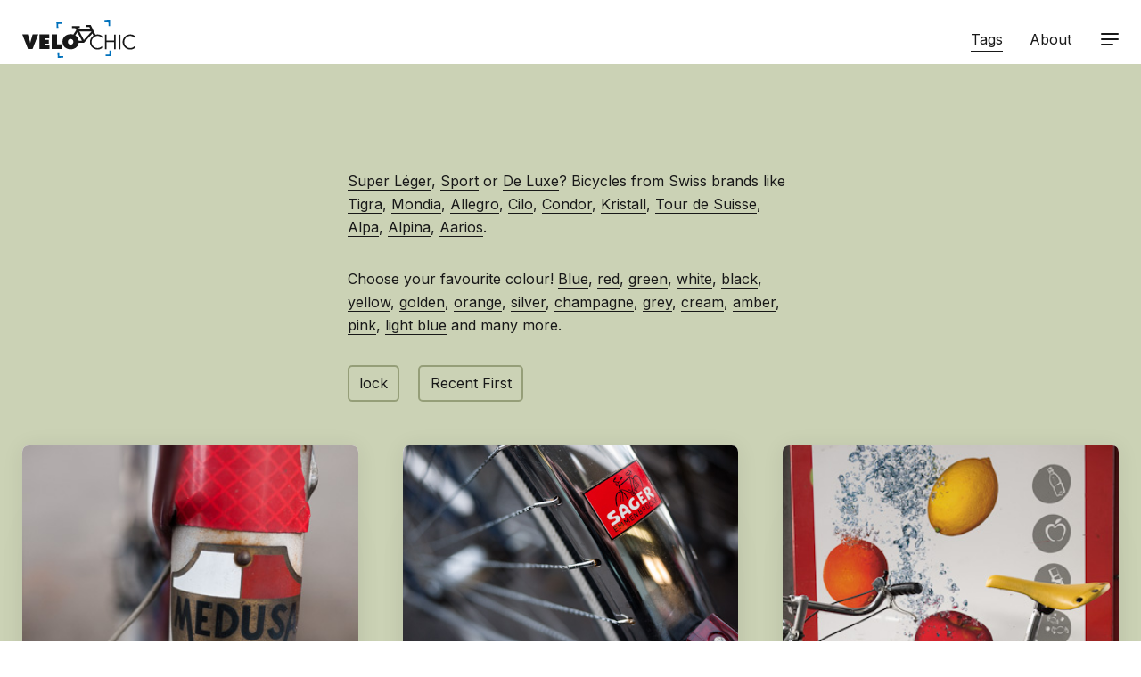

--- FILE ---
content_type: text/html; charset=UTF-8
request_url: https://velochic.ch/tags?filter=lock&page=1
body_size: 116342
content:
<!DOCTYPE html>
<html lang="en">
<head><meta name="Generator" content="Automad 1.10.9"><link rel="stylesheet" href="/automad/dist/blocks.min.css?v=1.10.9"><script type="text/javascript" src="/automad/dist/blocks.min.js?v=1.10.9"></script><link rel="alternate" type="application/rss+xml" title="velochic.ch | RSS" href="https://velochic.ch/feed">
	
	<meta http-equiv="X-UA-Compatible" content="IE=edge">
	<meta name="viewport" content="width=device-width, initial-scale=1">
	<title>velochic.ch / Tags</title>
	

<meta charset="utf-8" /><meta name="viewport" content="width=device-width, initial-scale=1, shrink-to-fit=no" /><meta name="description" content="Super Léger, Sport or De Luxe? Bicycles from Swiss brands like Tigra, Mondia, Allegro, Cilo, Condor, Kristall, Tour de Suisse, Alpa, Alpina, Aarios." /><meta property="og:title" content="velochic.ch / Tags" /><meta property="og:description" content="Super Léger, Sport or De Luxe? Bicycles from Swiss brands like Tigra, Mondia, Allegro, Cilo, Condor, Kristall, Tour de Suisse, Alpa, Alpina, Aarios." /><meta property="og:type" content="website" /><meta property="og:url" content="https://velochic.ch/tags" /><meta property="og:image" content="https://velochic.ch/cache/images/cached_6339c02e47a74f1425f9406765eb87b7.png" /><meta name="twitter:card" content="summary_large_image" />
		
	<link href="/shared/velochic-favicon.ico?m=1697819503" rel="shortcut icon" type="image/x-icon" />
	<link href="/shared/velochic-touch-icon.png?m=1697819504" rel="apple-touch-icon" />
	
	<link href="https://fonts.googleapis.com/css2?family=Fira+Mono&display=swap" rel="stylesheet">
	<link href="https://fonts.googleapis.com/css2?family=Inter:wght@400;500;700;800&display=swap" rel="stylesheet">	
	<link href="/packages/dahmen/automad-adam-velochic/dist/adam.min.css?v=1.10.9" rel="stylesheet">
	<script src="/packages/dahmen/automad-adam-velochic/dist/adam.min.js?v=1.10.9"></script>
	
	<style>.am-gallery-lightbox {
	background-color: #000000;
	}
</style>
<style>.am-gallery-lightbox img {
	background-color: #ffffff;
	padding: 3% 3% 3% 3%;
	}
</style>
<style>.am-gallery-lightbox-next,
.am-gallery-lightbox-prev {
	color: #ffffff;
	background-color :#c8c8c8;
	opacity:.5;
	}
</style>
<style>.am-gallery-lightbox-next:hover,
.am-gallery-lightbox-prev:hover {
	opacity:.9;
	}
</style>
<style>.am-gallery-lightbox-caption {
font-size: 0.8rem;
margin-right: -50%;
	}
</style>
</head>

<body class="dahmen-automad-adam-velochic portfolio">
		


	<div class="navbar">
		<div class="uk-container uk-container-center">
			<nav class="uk-navbar">
				<a href="/" class="uk-navbar-brand"><svg version="1.2" baseProfile="tiny" id="Ebene_1" xmlns="http://www.w3.org/2000/svg" xmlns:xlink="http://www.w3.org/1999/xlink"
	 x="0px" y="0px" width="590.935px" height="185.881px" viewBox="0 0 590.935 185.881" xml:space="preserve">
<path d="M79.002,68.792l-28.271,73H28.27L0,68.792h27.689L37.371,102c1.065,3.583,1.84,7.165,1.84,10.844h0.581
	c0-3.679,0.775-7.261,1.84-10.844l9.682-33.208H79.002z"/>
<path d="M84.517,68.792h49.086v19.944h-22.365v6.971h20.428v18.976h-20.428v7.165h23.139v19.944H84.517V68.792z"/>
<path d="M145.314,68.792h26.528v49.57h22.269v23.43h-48.796V68.792z"/>
<path d="M372.185,76.44c8.423,0,16.459,3.679,22.269,9.682V76.053c-6.487-4.841-13.651-7.165-21.784-7.165
	c-3.776,0-7.426,0.566-10.877,1.605L338.65,21.962h-23.995v10.255h17.216l5.797,12.194h-60.555l-3.478-6.966h11.022v-9.864H245.77
	v9.864h15.874l5.604,10.254l-14.608,21.907c-4.232-1.292-8.781-1.977-13.513-1.977c-22.172,0-40.373,14.91-40.373,37.855
	c0,23.43,18.104,37.468,40.373,37.468c20.535,0,37.517-11.946,40.038-32.179h25.813l41.985-46.624l5.22,10.786
	c-10.537,6.789-17.562,18.617-17.562,32.002c0,20.719,17.427,37.468,38.049,37.468c7.745,0,15.49-2.614,21.784-7.165v-10.069
	c-5.81,5.809-13.846,9.682-22.075,9.682c-16.361,0-29.626-14.135-29.626-30.207S355.92,76.44,372.185,76.44z M239.127,119.911
	c-8.036,0-13.651-5.712-13.651-14.038c0-7.746,5.228-14.232,13.651-14.232c8.423,0,13.65,6.487,13.65,14.232
	C252.778,114.199,247.163,119.911,239.127,119.911z M279.193,100.521c-1.42-11.759-7.862-21.011-17.077-26.667l10.549-15.9
	l22.447,42.567H279.193z M304.587,96.262l-22.046-41.786h59.964L304.587,96.262z"/>
<path d="M454.089,99.773V70.147h8.133v73h-8.133v-35.822h-37.371v35.822h-8.133v-73h8.133v29.626H454.089z"/>
<path d="M485.647,143.147h-8.133v-73h8.133V143.147z"/>
<path d="M556.128,86.122c-5.809-6.002-13.846-9.682-22.268-9.682c-16.266,0-29.434,14.135-29.434,30.207
	s13.266,30.207,29.627,30.207c8.229,0,16.266-3.873,22.074-9.682v10.069c-6.293,4.55-14.039,7.165-21.783,7.165
	c-20.623,0-38.049-16.75-38.049-37.468c0-20.913,17.137-38.049,38.049-38.049c8.133,0,15.297,2.324,21.783,7.165V86.122z"/>
<polygon fill="#0071BC" points="196.705,8.287 169.052,9.252 170.018,36.906 178.243,36.619 177.565,17.189 196.993,16.511 "/>
<polygon fill="#0071BC" points="434.96,27.654 433.995,0 406.343,0.966 406.63,9.186 426.058,8.507 426.733,27.941 "/>
<polygon fill="#0071BC" points="412.511,177.595 440.163,176.629 439.196,148.975 430.976,149.262 431.653,168.693 412.224,169.372 
	"/>
<polygon fill="#0071BC" points="174.254,158.227 175.221,185.881 202.874,184.915 202.586,176.692 183.159,177.371 182.48,157.939 
	"/>
<g>
</g>
</svg></a>
			    <div class="uk-navbar-flip">
			        <ul class="uk-navbar-nav uk-visible-large">
						<li class="uk-active">
									<a href="/tags">Tags</a>
								</li><li>
									<a href="/about">About</a>
								</li></ul>
					
					<a 
					href="#modal-nav"
					class="navbar-toggle uk-navbar-content " 
					data-modal-toggle="#modal-nav"
					>
						<span aria-hidden="true"></span>
						<span aria-hidden="true"></span>
						<span aria-hidden="true"></span>
					</a>
					
					<div id="modal-nav" class="uk-modal">		
						<div class="uk-modal-dialog uk-modal-dialog-blank">
							<div class="uk-container uk-container-center">
									<div class="uk-block uk-margin-bottom-remove uk-margin-top-remove">
										<form 
										class="uk-form am-block" 
										action="/tags" 
										method="get"
										>
											<script>
												var autocomplete = [{"value":"2010-04-14"},{"value":"2010-04-24"},{"value":"2010-04-24"},{"value":"2010-04-24"},{"value":"2010-04-24"},{"value":"2010-04-24"},{"value":"2010-04-24"},{"value":"2010-04-24"},{"value":"2010-04-24"},{"value":"2010-04-24"},{"value":"2010-04-24"},{"value":"2010-04-24"},{"value":"2010-04-24"},{"value":"2010-04-24"},{"value":"2010-04-24"},{"value":"2010-04-26"},{"value":"2010-04-26"},{"value":"2010-04-26"},{"value":"2010-04-26"},{"value":"2010-04-26"},{"value":"2010-04-26"},{"value":"2010-04-26"},{"value":"2010-04-26"},{"value":"2010-04-26"},{"value":"2010-04-26"},{"value":"2010-04-26"},{"value":"2010-04-26"},{"value":"2010-04-26"},{"value":"2010-04-28"},{"value":"2010-04-28"},{"value":"2010-04-30"},{"value":"2010-04-30"},{"value":"2010-05-01"},{"value":"2010-05-01"},{"value":"2010-05-01"},{"value":"2010-05-01"},{"value":"2010-05-01"},{"value":"2010-05-01"},{"value":"2010-05-01"},{"value":"2010-05-01"},{"value":"2010-05-01"},{"value":"2010-05-01"},{"value":"2010-05-01"},{"value":"2010-05-01"},{"value":"2010-05-01"},{"value":"2010-05-03"},{"value":"2010-05-03"},{"value":"2010-05-03"},{"value":"2010-05-03"},{"value":"2010-05-03"},{"value":"2010-05-03"},{"value":"2010-05-03"},{"value":"2010-05-04"},{"value":"2010-05-04"},{"value":"2010-05-04"},{"value":"2010-05-04"},{"value":"2010-05-04"},{"value":"2010-05-04"},{"value":"2010-05-04"},{"value":"2010-05-04"},{"value":"2010-05-05"},{"value":"2010-05-05"},{"value":"2010-05-05"},{"value":"2010-05-05"},{"value":"2010-05-05"},{"value":"2010-05-06"},{"value":"2010-05-06"},{"value":"2010-05-06"},{"value":"2010-05-06"},{"value":"2010-05-06"},{"value":"2010-05-06"},{"value":"2010-05-06"},{"value":"2010-05-06"},{"value":"2010-05-06"},{"value":"2010-05-06"},{"value":"2010-05-06"},{"value":"2010-05-06"},{"value":"2010-05-06"},{"value":"2010-05-06"},{"value":"2010-05-06"},{"value":"2010-05-06"},{"value":"2010-05-06"},{"value":"2010-05-06"},{"value":"2010-05-06"},{"value":"2010-05-06"},{"value":"2010-05-06"},{"value":"2010-05-08"},{"value":"2010-05-08"},{"value":"2010-05-08"},{"value":"2010-05-08"},{"value":"2010-05-08"},{"value":"2010-05-08"},{"value":"2010-05-08"},{"value":"2010-05-08"},{"value":"2010-05-08"},{"value":"2010-05-08"},{"value":"2010-05-08"},{"value":"2010-05-08"},{"value":"2010-05-08"},{"value":"2010-05-08"},{"value":"2010-05-08"},{"value":"2010-05-08"},{"value":"2010-05-08"},{"value":"2010-05-08"},{"value":"2010-05-08"},{"value":"2010-05-12"},{"value":"2010-05-12"},{"value":"2010-05-12"},{"value":"2010-05-12"},{"value":"2010-05-12"},{"value":"2010-05-12"},{"value":"2010-05-13"},{"value":"2010-05-13"},{"value":"2010-05-14"},{"value":"2010-05-14"},{"value":"2010-05-14"},{"value":"2010-05-14"},{"value":"2010-05-14"},{"value":"2010-05-14"},{"value":"2010-05-14"},{"value":"2010-05-14"},{"value":"2010-05-14"},{"value":"2010-05-14"},{"value":"2010-05-14"},{"value":"2010-05-14"},{"value":"2010-05-14"},{"value":"2010-05-14"},{"value":"2010-05-14"},{"value":"2010-05-14"},{"value":"2010-05-14"},{"value":"2010-05-14"},{"value":"2010-05-14"},{"value":"2010-05-14"},{"value":"2010-05-14"},{"value":"2010-05-14"},{"value":"2010-05-14"},{"value":"2010-05-14"},{"value":"2010-05-14"},{"value":"2010-05-14"},{"value":"2010-05-14"},{"value":"2010-05-14"},{"value":"2010-05-14"},{"value":"2010-05-14"},{"value":"2010-05-14"},{"value":"2010-05-14"},{"value":"2010-05-14"},{"value":"2010-05-14"},{"value":"2010-05-14"},{"value":"2010-05-14"},{"value":"2010-05-14"},{"value":"2010-05-14"},{"value":"2010-05-14"},{"value":"2010-05-14"},{"value":"2010-05-14"},{"value":"2010-05-14"},{"value":"2010-05-14"},{"value":"2010-05-14"},{"value":"2010-05-14"},{"value":"2010-05-14"},{"value":"2010-05-14"},{"value":"2010-05-14"},{"value":"2010-05-14"},{"value":"2010-05-14"},{"value":"2010-05-14"},{"value":"2010-05-14"},{"value":"2010-05-14"},{"value":"2010-05-14"},{"value":"2010-05-14"},{"value":"2010-05-14"},{"value":"2010-05-14"},{"value":"2010-05-14"},{"value":"2010-05-14"},{"value":"2010-05-14"},{"value":"2010-05-14"},{"value":"2010-05-14"},{"value":"2010-05-14"},{"value":"2010-05-14"},{"value":"2010-05-14"},{"value":"2010-05-14"},{"value":"2010-05-18"},{"value":"2010-05-18"},{"value":"2010-05-18"},{"value":"2010-05-18"},{"value":"2010-05-19"},{"value":"2010-05-19"},{"value":"2010-05-19"},{"value":"2010-05-20"},{"value":"2010-05-20"},{"value":"2010-05-20"},{"value":"2010-05-22"},{"value":"2010-05-22"},{"value":"2010-05-22"},{"value":"2010-05-22"},{"value":"2010-05-22"},{"value":"2010-05-22"},{"value":"2010-05-22"},{"value":"2010-05-22"},{"value":"2010-05-22"},{"value":"2010-05-22"},{"value":"2010-05-22"},{"value":"2010-05-22"},{"value":"2010-05-22"},{"value":"2010-05-22"},{"value":"2010-05-22"},{"value":"2010-05-22"},{"value":"2010-05-24"},{"value":"2010-05-25"},{"value":"2010-05-26"},{"value":"2010-05-26"},{"value":"2010-05-28"},{"value":"2010-05-28"},{"value":"2010-05-28"},{"value":"2010-05-28"},{"value":"2010-05-28"},{"value":"2010-05-28"},{"value":"2010-05-28"},{"value":"2010-05-28"},{"value":"2010-05-28"},{"value":"2010-05-28"},{"value":"2010-05-28"},{"value":"2010-05-28"},{"value":"2010-05-28"},{"value":"2010-05-28"},{"value":"2010-05-28"},{"value":"2010-05-28"},{"value":"2010-05-28"},{"value":"2010-05-28"},{"value":"2010-05-28"},{"value":"2010-05-28"},{"value":"2010-05-29"},{"value":"2010-05-31"},{"value":"2010-06-02"},{"value":"2010-06-02"},{"value":"2010-06-02"},{"value":"2010-06-02"},{"value":"2010-06-02"},{"value":"2010-06-02"},{"value":"2010-06-02"},{"value":"2010-06-02"},{"value":"2010-06-02"},{"value":"2010-06-02"},{"value":"2010-06-02"},{"value":"2010-06-03"},{"value":"2010-06-03"},{"value":"2010-06-03"},{"value":"2010-06-03"},{"value":"2010-06-03"},{"value":"2010-06-03"},{"value":"2010-06-03"},{"value":"2010-06-03"},{"value":"2010-06-03"},{"value":"2010-06-03"},{"value":"2010-06-03"},{"value":"2010-06-03"},{"value":"2010-06-03"},{"value":"2010-06-03"},{"value":"2010-06-03"},{"value":"2010-06-03"},{"value":"2010-06-03"},{"value":"2010-06-03"},{"value":"2010-06-03"},{"value":"2010-06-03"},{"value":"2010-06-03"},{"value":"2010-06-03"},{"value":"2010-06-03"},{"value":"2010-06-03"},{"value":"2010-06-03"},{"value":"2010-06-03"},{"value":"2010-06-03"},{"value":"2010-06-03"},{"value":"2010-06-03"},{"value":"2010-06-04"},{"value":"2010-06-04"},{"value":"2010-06-04"},{"value":"2010-06-04"},{"value":"2010-06-04"},{"value":"2010-06-04"},{"value":"2010-06-04"},{"value":"2010-06-04"},{"value":"2010-06-04"},{"value":"2010-06-05"},{"value":"2010-06-05"},{"value":"2010-06-05"},{"value":"2010-06-05"},{"value":"2010-06-05"},{"value":"2010-06-05"},{"value":"2010-06-05"},{"value":"2010-06-09"},{"value":"2010-06-09"},{"value":"2010-06-09"},{"value":"2010-06-09"},{"value":"2010-06-09"},{"value":"2010-06-09"},{"value":"2010-06-09"},{"value":"2010-06-09"},{"value":"2010-06-09"},{"value":"2010-06-09"},{"value":"2010-06-09"},{"value":"2010-06-10"},{"value":"2010-06-11"},{"value":"2010-06-11"},{"value":"2010-06-11"},{"value":"2010-06-13"},{"value":"2010-06-13"},{"value":"2010-06-13"},{"value":"2010-06-13"},{"value":"2010-06-13"},{"value":"2010-06-13"},{"value":"2010-06-13"},{"value":"2010-06-13"},{"value":"2010-06-16"},{"value":"2010-06-16"},{"value":"2010-06-16"},{"value":"2010-06-16"},{"value":"2010-06-17"},{"value":"2010-06-17"},{"value":"2010-06-17"},{"value":"2010-06-17"},{"value":"2010-06-17"},{"value":"2010-06-17"},{"value":"2010-06-17"},{"value":"2010-06-17"},{"value":"2010-06-18"},{"value":"2010-06-19"},{"value":"2010-06-19"},{"value":"2010-06-19"},{"value":"2010-06-19"},{"value":"2010-06-19"},{"value":"2010-06-19"},{"value":"2010-06-19"},{"value":"2010-06-19"},{"value":"2010-06-19"},{"value":"2010-06-19"},{"value":"2010-06-29"},{"value":"2010-06-29"},{"value":"2010-07-06"},{"value":"2010-07-06"},{"value":"2010-07-06"},{"value":"2010-07-10"},{"value":"2010-07-11"},{"value":"2010-07-11"},{"value":"2010-07-11"},{"value":"2010-07-13"},{"value":"2010-07-13"},{"value":"2010-07-13"},{"value":"2010-07-13"},{"value":"2010-07-13"},{"value":"2010-07-14"},{"value":"2010-07-15"},{"value":"2010-07-15"},{"value":"2010-07-15"},{"value":"2010-07-15"},{"value":"2010-07-15"},{"value":"2010-07-15"},{"value":"2010-07-15"},{"value":"2010-07-15"},{"value":"2010-07-15"},{"value":"2010-07-15"},{"value":"2010-07-15"},{"value":"2010-07-15"},{"value":"2010-07-15"},{"value":"2010-07-19"},{"value":"2010-07-19"},{"value":"2010-07-19"},{"value":"2010-07-19"},{"value":"2010-07-19"},{"value":"2010-07-19"},{"value":"2010-07-19"},{"value":"2010-07-21"},{"value":"2010-07-21"},{"value":"2010-07-21"},{"value":"2010-07-21"},{"value":"2010-07-21"},{"value":"2010-07-21"},{"value":"2010-07-21"},{"value":"2010-07-21"},{"value":"2010-07-21"},{"value":"2010-07-21"},{"value":"2010-07-21"},{"value":"2010-07-21"},{"value":"2010-07-21"},{"value":"2010-07-22"},{"value":"2010-07-22"},{"value":"2010-07-22"},{"value":"2010-07-22"},{"value":"2010-07-22"},{"value":"2010-07-22"},{"value":"2010-07-22"},{"value":"2010-07-22"},{"value":"2010-07-22"},{"value":"2010-07-22"},{"value":"2010-07-22"},{"value":"2010-07-22"},{"value":"2010-07-22"},{"value":"2010-07-22"},{"value":"2010-07-22"},{"value":"2010-07-22"},{"value":"2010-07-22"},{"value":"2010-07-22"},{"value":"2010-07-22"},{"value":"2010-07-22"},{"value":"2010-07-22"},{"value":"2010-07-22"},{"value":"2010-07-22"},{"value":"2010-07-22"},{"value":"2010-07-22"},{"value":"2010-07-22"},{"value":"2010-07-22"},{"value":"2010-07-22"},{"value":"2010-07-22"},{"value":"2010-07-22"},{"value":"2010-07-22"},{"value":"2010-07-22"},{"value":"2010-07-22"},{"value":"2010-07-22"},{"value":"2010-07-22"},{"value":"2010-07-22"},{"value":"2010-07-22"},{"value":"2010-07-22"},{"value":"2010-07-24"},{"value":"2010-07-24"},{"value":"2010-07-24"},{"value":"2010-07-24"},{"value":"2010-07-24"},{"value":"2010-07-24"},{"value":"2010-07-27"},{"value":"2010-07-27"},{"value":"2010-07-27"},{"value":"2010-07-27"},{"value":"2010-07-27"},{"value":"2010-07-27"},{"value":"2010-07-27"},{"value":"2010-07-27"},{"value":"2010-07-27"},{"value":"2010-07-27"},{"value":"2010-07-27"},{"value":"2010-07-28"},{"value":"2010-07-28"},{"value":"2010-07-28"},{"value":"2010-07-28"},{"value":"2010-07-28"},{"value":"2010-07-28"},{"value":"2010-07-28"},{"value":"2010-07-28"},{"value":"2010-07-28"},{"value":"2010-07-28"},{"value":"2010-07-28"},{"value":"2010-07-28"},{"value":"2010-07-28"},{"value":"2010-07-28"},{"value":"2010-07-28"},{"value":"2010-07-28"},{"value":"2010-07-28"},{"value":"2010-07-28"},{"value":"2010-07-28"},{"value":"2010-07-28"},{"value":"2010-08-07"},{"value":"2010-08-11"},{"value":"2010-08-12"},{"value":"2010-08-12"},{"value":"2010-08-12"},{"value":"2010-08-12"},{"value":"2010-08-12"},{"value":"2010-08-12"},{"value":"2010-08-13"},{"value":"2010-08-13"},{"value":"2010-08-13"},{"value":"2010-08-13"},{"value":"2010-08-14"},{"value":"2010-08-14"},{"value":"2010-08-18"},{"value":"2010-08-19"},{"value":"2010-08-19"},{"value":"2010-08-19"},{"value":"2010-08-19"},{"value":"2010-08-19"},{"value":"2010-08-19"},{"value":"2010-08-19"},{"value":"2010-08-19"},{"value":"2010-08-19"},{"value":"2010-08-19"},{"value":"2010-08-19"},{"value":"2010-08-19"},{"value":"2010-08-19"},{"value":"2010-08-19"},{"value":"2010-08-19"},{"value":"2010-08-20"},{"value":"2010-08-20"},{"value":"2010-08-20"},{"value":"2010-08-25"},{"value":"2010-08-31"},{"value":"2010-08-31"},{"value":"2010-09-09"},{"value":"2010-09-09"},{"value":"2010-09-15"},{"value":"2010-09-15"},{"value":"2010-09-16"},{"value":"2010-09-16"},{"value":"2010-09-16"},{"value":"2010-09-17"},{"value":"2010-09-17"},{"value":"2010-09-17"},{"value":"2010-09-17"},{"value":"2010-09-17"},{"value":"2010-09-17"},{"value":"2010-09-17"},{"value":"2010-09-17"},{"value":"2010-09-17"},{"value":"2010-09-17"},{"value":"2010-09-17"},{"value":"2010-09-17"},{"value":"2010-09-17"},{"value":"2010-09-17"},{"value":"2010-09-17"},{"value":"2010-09-17"},{"value":"2010-09-17"},{"value":"2010-09-17"},{"value":"2010-09-17"},{"value":"2010-09-17"},{"value":"2010-09-17"},{"value":"2010-09-17"},{"value":"2010-09-17"},{"value":"2010-09-17"},{"value":"2010-09-17"},{"value":"2010-09-17"},{"value":"2010-09-17"},{"value":"2010-09-17"},{"value":"2010-09-17"},{"value":"2010-09-17"},{"value":"2010-09-17"},{"value":"2010-09-17"},{"value":"2010-09-17"},{"value":"2010-09-17"},{"value":"2010-09-17"},{"value":"2010-09-17"},{"value":"2010-09-17"},{"value":"2010-09-17"},{"value":"2010-09-17"},{"value":"2010-09-17"},{"value":"2010-09-17"},{"value":"2010-09-17"},{"value":"2010-09-17"},{"value":"2010-09-17"},{"value":"2010-09-17"},{"value":"2010-09-17"},{"value":"2010-09-17"},{"value":"2010-09-17"},{"value":"2010-09-17"},{"value":"2010-09-18"},{"value":"2010-09-18"},{"value":"2010-09-18"},{"value":"2010-09-18"},{"value":"2010-09-19"},{"value":"2010-09-19"},{"value":"2010-09-19"},{"value":"2010-09-19"},{"value":"2010-09-19"},{"value":"2010-09-19"},{"value":"2010-09-19"},{"value":"2010-09-19"},{"value":"2010-09-19"},{"value":"2010-09-19"},{"value":"2010-09-19"},{"value":"2010-09-19"},{"value":"2010-09-19"},{"value":"2010-09-19"},{"value":"2010-09-19"},{"value":"2010-09-19"},{"value":"2010-09-19"},{"value":"2010-09-19"},{"value":"2010-09-19"},{"value":"2010-09-19"},{"value":"2010-09-19"},{"value":"2010-09-19"},{"value":"2010-09-19"},{"value":"2010-09-21"},{"value":"2010-09-21"},{"value":"2010-09-21"},{"value":"2010-09-23"},{"value":"2010-09-23"},{"value":"2010-09-23"},{"value":"2010-09-23"},{"value":"2010-09-23"},{"value":"2010-09-25"},{"value":"2010-09-25"},{"value":"2010-09-25"},{"value":"2010-09-25"},{"value":"2010-09-25"},{"value":"2010-09-27"},{"value":"2010-09-27"},{"value":"2010-09-28"},{"value":"2010-09-29"},{"value":"2010-09-29"},{"value":"2010-09-29"},{"value":"2010-09-29"},{"value":"2010-09-29"},{"value":"2010-09-29"},{"value":"2010-09-29"},{"value":"2010-09-29"},{"value":"2010-09-29"},{"value":"2010-09-29"},{"value":"2010-09-29"},{"value":"2010-10-08"},{"value":"2010-10-09"},{"value":"2010-10-09"},{"value":"2010-10-10"},{"value":"2010-10-10"},{"value":"2010-10-10"},{"value":"2010-10-14"},{"value":"2010-10-14"},{"value":"2010-10-14"},{"value":"2010-10-14"},{"value":"2010-10-14"},{"value":"2010-10-14"},{"value":"2010-10-14"},{"value":"2010-10-14"},{"value":"2010-10-14"},{"value":"2010-10-14"},{"value":"2010-10-14"},{"value":"2010-10-14"},{"value":"2010-10-14"},{"value":"2010-10-14"},{"value":"2010-10-14"},{"value":"2010-10-14"},{"value":"2010-10-14"},{"value":"2010-10-14"},{"value":"2010-10-14"},{"value":"2010-10-14"},{"value":"2010-10-14"},{"value":"2010-10-14"},{"value":"2010-10-15"},{"value":"2010-10-15"},{"value":"2010-10-15"},{"value":"2010-10-15"},{"value":"2010-10-15"},{"value":"2010-10-15"},{"value":"2010-10-15"},{"value":"2010-10-15"},{"value":"2010-10-15"},{"value":"2010-10-16"},{"value":"2010-10-17"},{"value":"2010-10-30"},{"value":"2010-11-06"},{"value":"2010-11-06"},{"value":"2010-11-06"},{"value":"2010-11-06"},{"value":"2010-11-06"},{"value":"2010-11-06"},{"value":"2010-11-06"},{"value":"2010-11-20"},{"value":"2010-11-20"},{"value":"2010-11-24"},{"value":"2010-11-24"},{"value":"2010-11-24"},{"value":"2010-11-24"},{"value":"2010-11-24"},{"value":"2010-11-24"},{"value":"2010-12-01"},{"value":"2010-12-11"},{"value":"2010-12-11"},{"value":"2010-12-11"},{"value":"2010-12-11"},{"value":"2010-12-11"},{"value":"2010-12-18"},{"value":"2010-12-18"},{"value":"2010-12-18"},{"value":"2011-01-18"},{"value":"2011-01-18"},{"value":"2011-01-18"},{"value":"2011-01-18"},{"value":"2011-01-18"},{"value":"2011-01-18"},{"value":"2011-01-18"},{"value":"2011-01-18"},{"value":"2011-01-18"},{"value":"2011-01-18"},{"value":"2011-01-18"},{"value":"2011-01-18"},{"value":"2011-01-18"},{"value":"2011-01-18"},{"value":"2011-01-18"},{"value":"2011-01-18"},{"value":"2011-01-18"},{"value":"2011-01-18"},{"value":"2011-01-18"},{"value":"2011-01-18"},{"value":"2011-01-18"},{"value":"2011-01-18"},{"value":"2011-01-18"},{"value":"2011-01-18"},{"value":"2011-01-18"},{"value":"2011-01-21"},{"value":"2011-02-18"},{"value":"2011-02-19"},{"value":"2011-02-19"},{"value":"2011-02-19"},{"value":"2011-02-19"},{"value":"2011-02-19"},{"value":"2011-02-21"},{"value":"2011-03-10"},{"value":"2011-03-10"},{"value":"2011-03-10"},{"value":"2011-03-10"},{"value":"2011-03-10"},{"value":"2011-03-10"},{"value":"2011-03-10"},{"value":"2011-03-10"},{"value":"2011-03-10"},{"value":"2011-03-10"},{"value":"2011-03-10"},{"value":"2011-03-10"},{"value":"2011-03-10"},{"value":"2011-03-10"},{"value":"2011-03-10"},{"value":"2011-03-10"},{"value":"2011-03-10"},{"value":"2011-03-10"},{"value":"2011-03-10"},{"value":"2011-03-10"},{"value":"2011-03-10"},{"value":"2011-03-10"},{"value":"2011-03-10"},{"value":"2011-03-10"},{"value":"2011-03-10"},{"value":"2011-03-10"},{"value":"2011-03-10"},{"value":"2011-03-10"},{"value":"2011-03-10"},{"value":"2011-03-10"},{"value":"2011-03-10"},{"value":"2011-03-10"},{"value":"2011-03-10"},{"value":"2011-03-12"},{"value":"2011-03-12"},{"value":"2011-03-12"},{"value":"2011-03-14"},{"value":"2011-03-14"},{"value":"2011-03-14"},{"value":"2011-03-16"},{"value":"2011-03-16"},{"value":"2011-03-16"},{"value":"2011-03-16"},{"value":"2011-03-16"},{"value":"2011-03-16"},{"value":"2011-03-16"},{"value":"2011-03-16"},{"value":"2011-03-18"},{"value":"2011-03-20"},{"value":"2011-03-28"},{"value":"2011-03-28"},{"value":"2011-03-28"},{"value":"2011-03-28"},{"value":"2011-03-28"},{"value":"2011-03-28"},{"value":"2011-03-28"},{"value":"2011-03-28"},{"value":"2011-03-29"},{"value":"2011-04-01"},{"value":"2011-04-06"},{"value":"2011-04-09"},{"value":"2011-04-16"},{"value":"2011-04-16"},{"value":"2011-04-16"},{"value":"2011-04-16"},{"value":"2011-04-16"},{"value":"2011-04-16"},{"value":"2011-04-16"},{"value":"2011-04-16"},{"value":"2011-04-16"},{"value":"2011-04-16"},{"value":"2011-04-16"},{"value":"2011-04-16"},{"value":"2011-04-16"},{"value":"2011-04-16"},{"value":"2011-04-16"},{"value":"2011-04-16"},{"value":"2011-04-16"},{"value":"2011-04-16"},{"value":"2011-04-16"},{"value":"2011-04-16"},{"value":"2011-04-19"},{"value":"2011-04-19"},{"value":"2011-04-19"},{"value":"2011-04-24"},{"value":"2011-04-29"},{"value":"2011-04-29"},{"value":"2011-04-30"},{"value":"2011-05-08"},{"value":"2011-05-08"},{"value":"2011-05-08"},{"value":"2011-05-08"},{"value":"2011-05-10"},{"value":"2011-05-24"},{"value":"2011-05-24"},{"value":"2011-05-25"},{"value":"2011-05-28"},{"value":"2011-05-28"},{"value":"2011-05-28"},{"value":"2011-05-28"},{"value":"2011-05-28"},{"value":"2011-05-28"},{"value":"2011-05-28"},{"value":"2011-05-28"},{"value":"2011-05-28"},{"value":"2011-05-28"},{"value":"2011-05-28"},{"value":"2011-05-28"},{"value":"2011-05-28"},{"value":"2011-05-28"},{"value":"2011-05-28"},{"value":"2011-05-28"},{"value":"2011-06-03"},{"value":"2011-06-03"},{"value":"2011-06-03"},{"value":"2011-06-05"},{"value":"2011-06-08"},{"value":"2011-06-10"},{"value":"2011-06-10"},{"value":"2011-06-10"},{"value":"2011-06-10"},{"value":"2011-06-10"},{"value":"2011-06-10"},{"value":"2011-06-10"},{"value":"2011-06-10"},{"value":"2011-06-11"},{"value":"2011-06-11"},{"value":"2011-06-11"},{"value":"2011-06-11"},{"value":"2011-06-11"},{"value":"2011-06-11"},{"value":"2011-06-11"},{"value":"2011-06-11"},{"value":"2011-06-11"},{"value":"2011-06-11"},{"value":"2011-06-11"},{"value":"2011-06-11"},{"value":"2011-06-11"},{"value":"2011-06-11"},{"value":"2011-06-11"},{"value":"2011-06-11"},{"value":"2011-06-11"},{"value":"2011-06-11"},{"value":"2011-06-11"},{"value":"2011-06-11"},{"value":"2011-06-11"},{"value":"2011-06-11"},{"value":"2011-06-11"},{"value":"2011-06-11"},{"value":"2011-06-11"},{"value":"2011-06-11"},{"value":"2011-06-11"},{"value":"2011-06-11"},{"value":"2011-06-11"},{"value":"2011-06-11"},{"value":"2011-06-11"},{"value":"2011-06-11"},{"value":"2011-06-11"},{"value":"2011-06-11"},{"value":"2011-06-11"},{"value":"2011-06-11"},{"value":"2011-06-11"},{"value":"2011-06-17"},{"value":"2011-06-17"},{"value":"2011-06-17"},{"value":"2011-06-21"},{"value":"2011-06-24"},{"value":"2011-06-27"},{"value":"2011-06-27"},{"value":"2011-06-27"},{"value":"2011-06-27"},{"value":"2011-06-27"},{"value":"2011-06-27"},{"value":"2011-06-27"},{"value":"2011-06-27"},{"value":"2011-06-27"},{"value":"2011-07-05"},{"value":"2011-07-06"},{"value":"2011-07-06"},{"value":"2011-07-06"},{"value":"2011-07-06"},{"value":"2011-07-06"},{"value":"2011-07-06"},{"value":"2011-07-06"},{"value":"2011-07-06"},{"value":"2011-07-06"},{"value":"2011-07-06"},{"value":"2011-07-06"},{"value":"2011-07-06"},{"value":"2011-07-06"},{"value":"2011-07-06"},{"value":"2011-07-06"},{"value":"2011-07-06"},{"value":"2011-07-06"},{"value":"2011-07-06"},{"value":"2011-07-06"},{"value":"2011-07-06"},{"value":"2011-07-06"},{"value":"2011-07-06"},{"value":"2011-07-06"},{"value":"2011-07-06"},{"value":"2011-07-06"},{"value":"2011-07-06"},{"value":"2011-07-06"},{"value":"2011-07-10"},{"value":"2011-07-10"},{"value":"2011-07-10"},{"value":"2011-07-10"},{"value":"2011-07-14"},{"value":"2011-07-19"},{"value":"2011-07-30"},{"value":"2011-07-30"},{"value":"2011-07-30"},{"value":"2011-07-30"},{"value":"2011-07-30"},{"value":"2011-08-04"},{"value":"2011-08-04"},{"value":"2011-08-08"},{"value":"2011-08-08"},{"value":"2011-08-08"},{"value":"2011-08-08"},{"value":"2011-08-08"},{"value":"2011-08-08"},{"value":"2011-08-08"},{"value":"2011-08-08"},{"value":"2011-08-08"},{"value":"2011-08-08"},{"value":"2011-08-08"},{"value":"2011-08-08"},{"value":"2011-08-08"},{"value":"2011-08-08"},{"value":"2011-08-08"},{"value":"2011-08-08"},{"value":"2011-08-08"},{"value":"2011-08-08"},{"value":"2011-08-08"},{"value":"2011-08-08"},{"value":"2011-08-08"},{"value":"2011-08-09"},{"value":"2011-08-09"},{"value":"2011-08-09"},{"value":"2011-08-25"},{"value":"2011-08-29"},{"value":"2011-08-29"},{"value":"2011-09-01"},{"value":"2011-09-01"},{"value":"2011-09-01"},{"value":"2011-09-01"},{"value":"2011-09-02"},{"value":"2011-09-03"},{"value":"2011-09-03"},{"value":"2011-09-03"},{"value":"2011-09-03"},{"value":"2011-09-03"},{"value":"2011-09-03"},{"value":"2011-09-04"},{"value":"2011-09-10"},{"value":"2011-09-10"},{"value":"2011-09-11"},{"value":"2011-09-11"},{"value":"2011-09-11"},{"value":"2011-09-11"},{"value":"2011-09-11"},{"value":"2011-09-20"},{"value":"2011-09-21"},{"value":"2011-09-21"},{"value":"2011-09-21"},{"value":"2011-09-21"},{"value":"2011-09-21"},{"value":"2011-09-21"},{"value":"2011-09-21"},{"value":"2011-09-21"},{"value":"2011-09-21"},{"value":"2011-09-21"},{"value":"2011-09-21"},{"value":"2011-09-21"},{"value":"2011-09-21"},{"value":"2011-09-21"},{"value":"2011-09-21"},{"value":"2011-09-21"},{"value":"2011-09-21"},{"value":"2011-09-21"},{"value":"2011-09-21"},{"value":"2011-09-21"},{"value":"2011-09-21"},{"value":"2011-09-21"},{"value":"2011-09-21"},{"value":"2011-09-21"},{"value":"2011-09-21"},{"value":"2011-09-21"},{"value":"2011-09-21"},{"value":"2011-09-21"},{"value":"2011-09-21"},{"value":"2011-09-21"},{"value":"2011-09-21"},{"value":"2011-09-21"},{"value":"2011-09-21"},{"value":"2011-09-21"},{"value":"2011-09-21"},{"value":"2011-09-21"},{"value":"2011-09-21"},{"value":"2011-09-21"},{"value":"2011-09-21"},{"value":"2011-09-21"},{"value":"2011-09-21"},{"value":"2011-09-21"},{"value":"2011-09-21"},{"value":"2011-09-21"},{"value":"2011-09-21"},{"value":"2011-09-21"},{"value":"2011-09-21"},{"value":"2011-09-21"},{"value":"2011-09-21"},{"value":"2011-09-21"},{"value":"2011-09-21"},{"value":"2011-09-21"},{"value":"2011-09-21"},{"value":"2011-09-21"},{"value":"2011-09-21"},{"value":"2011-09-21"},{"value":"2011-09-21"},{"value":"2011-09-21"},{"value":"2011-09-21"},{"value":"2011-09-23"},{"value":"2011-09-23"},{"value":"2011-09-23"},{"value":"2011-09-23"},{"value":"2011-09-23"},{"value":"2011-09-23"},{"value":"2011-09-23"},{"value":"2011-09-23"},{"value":"2011-09-23"},{"value":"2011-09-23"},{"value":"2011-09-23"},{"value":"2011-09-23"},{"value":"2011-09-23"},{"value":"2011-09-23"},{"value":"2011-09-24"},{"value":"2011-09-24"},{"value":"2011-10-03"},{"value":"2011-10-03"},{"value":"2011-10-03"},{"value":"2011-10-14"},{"value":"2011-10-15"},{"value":"2011-10-17"},{"value":"2011-10-17"},{"value":"2011-10-17"},{"value":"2011-10-17"},{"value":"2011-10-17"},{"value":"2011-10-17"},{"value":"2011-10-17"},{"value":"2011-10-18"},{"value":"2011-10-26"},{"value":"2011-10-26"},{"value":"2011-10-26"},{"value":"2011-10-26"},{"value":"2011-10-26"},{"value":"2011-10-26"},{"value":"2011-10-26"},{"value":"2011-10-26"},{"value":"2011-10-27"},{"value":"2011-11-18"},{"value":"2011-11-18"},{"value":"2011-11-18"},{"value":"2011-11-18"},{"value":"2011-11-18"},{"value":"2011-11-18"},{"value":"2011-11-18"},{"value":"2011-11-18"},{"value":"2011-11-18"},{"value":"2011-11-18"},{"value":"2011-11-18"},{"value":"2011-11-18"},{"value":"2011-11-18"},{"value":"2011-11-18"},{"value":"2011-11-18"},{"value":"2011-11-18"},{"value":"2011-11-29"},{"value":"2011-11-29"},{"value":"2011-11-29"},{"value":"2011-11-29"},{"value":"2011-11-29"},{"value":"2011-12-01"},{"value":"2011-12-01"},{"value":"2011-12-01"},{"value":"2011-12-01"},{"value":"2011-12-01"},{"value":"2011-12-03"},{"value":"2011-12-03"},{"value":"2011-12-29"},{"value":"2011-12-29"},{"value":"2011-12-29"},{"value":"2011-12-29"},{"value":"2012-01-31"},{"value":"2012-01-31"},{"value":"2012-01-31"},{"value":"2012-01-31"},{"value":"2012-01-31"},{"value":"2012-01-31"},{"value":"2012-02-02"},{"value":"2012-02-08"},{"value":"2012-02-08"},{"value":"2012-02-08"},{"value":"2012-02-11"},{"value":"2012-02-28"},{"value":"2012-03-01"},{"value":"2012-03-02"},{"value":"2012-03-07"},{"value":"2012-03-10"},{"value":"2012-03-10"},{"value":"2012-03-10"},{"value":"2012-03-11"},{"value":"2012-03-11"},{"value":"2012-03-11"},{"value":"2012-03-12"},{"value":"2012-03-20"},{"value":"2012-03-21"},{"value":"2012-03-24"},{"value":"2012-03-24"},{"value":"2012-03-28"},{"value":"2012-04-04"},{"value":"2012-04-08"},{"value":"2012-04-08"},{"value":"2012-04-08"},{"value":"2012-04-08"},{"value":"2012-04-10"},{"value":"2012-04-10"},{"value":"2012-04-10"},{"value":"2012-04-10"},{"value":"2012-04-10"},{"value":"2012-04-10"},{"value":"2012-04-10"},{"value":"2012-04-14"},{"value":"2012-04-14"},{"value":"2012-04-14"},{"value":"2012-04-17"},{"value":"2012-04-17"},{"value":"2012-04-17"},{"value":"2012-04-20"},{"value":"2012-04-20"},{"value":"2012-04-20"},{"value":"2012-04-20"},{"value":"2012-04-24"},{"value":"2012-04-29"},{"value":"2012-04-29"},{"value":"2012-05-07"},{"value":"2012-05-07"},{"value":"2012-05-07"},{"value":"2012-05-09"},{"value":"2012-05-09"},{"value":"2012-05-11"},{"value":"2012-05-11"},{"value":"2012-05-11"}]
											</script>
											<div 
											class="uk-autocomplete uk-width-1-1" 
											data-uk-autocomplete='{source:autocomplete,minLength:2}'
											>
												<input 
												class="uk-form-controls uk-form-large uk-width-1-1" 
												type="search" 
												name="search" 
												placeholder="Search" 
												required 
												/>	
											</div>
										</form>	
									</div>
								<div class="uk-block ">
									<div class="am-block">
										
<ul class="uk-nav uk-nav-side">
			<li>
				<a href="/">Home</a>
			</li>
		</ul>
			<ul class="uk-nav uk-nav-side"><li class="uk-active">
							<a href="/tags">Tags</a></li><li>
							<a href="/about">About</a></li><li>
							<a href="/contact">Contact</a></li>
			</ul>
									</div>
								</div>
							</div>
						</div>
					</div>
			    </div>
			</nav>
		</div>
	</div>
	<div class="uk-container uk-container-center navbar-push">
	<div class="content uk-block">
		
<p class="am-block"><a href="/tags?search=super+léger">Super Léger</a>, <a href="/tags?filter=Sport">Sport</a> or <a href="/tags?filter=De Luxe">De Luxe</a>? Bicycles from Swiss brands like <a href="/tags?filter=Tigra">Tigra</a>, <a href="/tags?filter=Mondia">Mondia</a>, <a href="/tags?filter=Allegro">Allegro</a>, <a href="/tags?filter=Cilo">Cilo</a>, <a href="/tags?filter=Condor">Condor</a>, <a href="/tags?filter=Kristall">Kristall</a>, <a href="/tags?filter=Tour de Suisse">Tour de Suisse</a>, <a href="/tags?filter=Alpa">Alpa</a>, <a href="/tags?filter=Alpina">Alpina</a>, <a href="/tags?filter=Aarios">Aarios</a>.</p><p class="am-block">Choose your favourite colour! <a href="/tags?filter=blue">Blue</a>, <a href="/tags?filter=red">red</a>, <a href="/tags?filter=green">green</a>, <a href="/tags?filter=white">white</a>, <a href="/tags?filter=black">black</a>, <a href="/tags?filter=yellow">yellow</a>, <a href="/tags?filter=golden">golden</a>, <a href="/tags?filter=orange">orange</a>, <a href="/tags?filter=silver">silver</a>, <a href="/tags?filter=champagne">champagne</a>, <a href="/tags?filter=grey">grey</a>, <a href="/tags?filter=cream">cream</a>, <a href="/tags?filter=amber">amber</a>, <a href="/tags?filter=pink">pink</a>, <a href="/tags?filter=light blue">light blue</a> and many more.</p>
		
		
			<div id="list" class="am-block buttons-stacked uk-margin-small-bottom">
					<div class="uk-button-dropdown" data-uk-dropdown>
		<button class="uk-button">
			lock
		</button>
		<div class="uk-dropdown uk-dropdown-small uk-text-left">
			<ul class="uk-nav uk-nav-dropdown">
				<li>
					
					<a href="?filter=0&page=1#list">
						Show All
					</a>
				</li>
					<li>
						<a href="?filter=A.+Duprat&page=1#list">
							A. Duprat
						</a>
					</li>
					<li>
						<a href="?filter=Aarios&page=1#list">
							Aarios
						</a>
					</li>
					<li>
						<a href="?filter=Abus&page=1#list">
							Abus
						</a>
					</li>
					<li>
						<a href="?filter=Accushift&page=1#list">
							Accushift
						</a>
					</li>
					<li>
						<a href="?filter=Acera&page=1#list">
							Acera
						</a>
					</li>
					<li>
						<a href="?filter=Adal&page=1#list">
							Adal
						</a>
					</li>
					<li>
						<a href="?filter=Aemtler-Rad&page=1#list">
							Aemtler-Rad
						</a>
					</li>
					<li>
						<a href="?filter=Aero&page=1#list">
							Aero
						</a>
					</li>
					<li>
						<a href="?filter=Albatros&page=1#list">
							Albatros
						</a>
					</li>
					<li>
						<a href="?filter=Albis&page=1#list">
							Albis
						</a>
					</li>
					<li>
						<a href="?filter=Alder&page=1#list">
							Alder
						</a>
					</li>
					<li>
						<a href="?filter=Alfremo&page=1#list">
							Alfremo
						</a>
					</li>
					<li>
						<a href="?filter=All-City&page=1#list">
							All-City
						</a>
					</li>
					<li>
						<a href="?filter=Allegro&page=1#list">
							Allegro
						</a>
					</li>
					<li>
						<a href="?filter=Allez&page=1#list">
							Allez
						</a>
					</li>
					<li>
						<a href="?filter=Alpa&page=1#list">
							Alpa
						</a>
					</li>
					<li>
						<a href="?filter=Alpa-Werke&page=1#list">
							Alpa-Werke
						</a>
					</li>
					<li>
						<a href="?filter=Alpen+Challenge&page=1#list">
							Alpen Challenge
						</a>
					</li>
					<li>
						<a href="?filter=Alpensieg&page=1#list">
							Alpensieg
						</a>
					</li>
					<li>
						<a href="?filter=Alpina&page=1#list">
							Alpina
						</a>
					</li>
					<li>
						<a href="?filter=Altenburger&page=1#list">
							Altenburger
						</a>
					</li>
					<li>
						<a href="?filter=Altus&page=1#list">
							Altus
						</a>
					</li>
					<li>
						<a href="?filter=Alu-Dur&page=1#list">
							Alu-Dur
						</a>
					</li>
					<li>
						<a href="?filter=Alux&page=1#list">
							Alux
						</a>
					</li>
					<li>
						<a href="?filter=Amberg&page=1#list">
							Amberg
						</a>
					</li>
					<li>
						<a href="?filter=Amb%C3%BChl&page=1#list">
							Ambühl
						</a>
					</li>
					<li>
						<a href="?filter=Amsterdam&page=1#list">
							Amsterdam
						</a>
					</li>
					<li>
						<a href="?filter=Anker+Rad&page=1#list">
							Anker Rad
						</a>
					</li>
					<li>
						<a href="?filter=Aprilia&page=1#list">
							Aprilia
						</a>
					</li>
					<li>
						<a href="?filter=Arafura&page=1#list">
							Arafura
						</a>
					</li>
					<li>
						<a href="?filter=Ardita&page=1#list">
							Ardita
						</a>
					</li>
					<li>
						<a href="?filter=Ardy&page=1#list">
							Ardy
						</a>
					</li>
					<li>
						<a href="?filter=Armoise&page=1#list">
							Armoise
						</a>
					</li>
					<li>
						<a href="?filter=Arosa&page=1#list">
							Arosa
						</a>
					</li>
					<li>
						<a href="?filter=Arrigoni&page=1#list">
							Arrigoni
						</a>
					</li>
					<li>
						<a href="?filter=Asat&page=1#list">
							Asat
						</a>
					</li>
					<li>
						<a href="?filter=Asolex&page=1#list">
							Asolex
						</a>
					</li>
					<li>
						<a href="?filter=Atala&page=1#list">
							Atala
						</a>
					</li>
					<li>
						<a href="?filter=Athlete&page=1#list">
							Athlete
						</a>
					</li>
					<li>
						<a href="?filter=Atlantic&page=1#list">
							Atlantic
						</a>
					</li>
					<li>
						<a href="?filter=Axa&page=1#list">
							Axa
						</a>
					</li>
					<li>
						<a href="?filter=Azor&page=1#list">
							Azor
						</a>
					</li>
					<li>
						<a href="?filter=BCM&page=1#list">
							BCM
						</a>
					</li>
					<li>
						<a href="?filter=BMC&page=1#list">
							BMC
						</a>
					</li>
					<li>
						<a href="?filter=BSC+Young+Boys&page=1#list">
							BSC Young Boys
						</a>
					</li>
					<li>
						<a href="?filter=Baby&page=1#list">
							Baby
						</a>
					</li>
					<li>
						<a href="?filter=Bantel&page=1#list">
							Bantel
						</a>
					</li>
					<li>
						<a href="?filter=Bantiger&page=1#list">
							Bantiger
						</a>
					</li>
					<li>
						<a href="?filter=Basel&page=1#list">
							Basel
						</a>
					</li>
					<li>
						<a href="?filter=Basil&page=1#list">
							Basil
						</a>
					</li>
					<li>
						<a href="?filter=Batavus&page=1#list">
							Batavus
						</a>
					</li>
					<li>
						<a href="?filter=Befa&page=1#list">
							Befa
						</a>
					</li>
					<li>
						<a href="?filter=Bella+Ciao&page=1#list">
							Bella Ciao
						</a>
					</li>
					<li>
						<a href="?filter=Belleri&page=1#list">
							Belleri
						</a>
					</li>
					<li>
						<a href="?filter=Belmondo&page=1#list">
							Belmondo
						</a>
					</li>
					<li>
						<a href="?filter=Belvelo&page=1#list">
							Belvelo
						</a>
					</li>
					<li>
						<a href="?filter=Bergamont&page=1#list">
							Bergamont
						</a>
					</li>
					<li>
						<a href="?filter=Bern&page=1#list">
							Bern
						</a>
					</li>
					<li>
						<a href="?filter=Berna&page=1#list">
							Berna
						</a>
					</li>
					<li>
						<a href="?filter=Berna-Rad&page=1#list">
							Berna-Rad
						</a>
					</li>
					<li>
						<a href="?filter=Bianchi&page=1#list">
							Bianchi
						</a>
					</li>
					<li>
						<a href="?filter=Bibia&page=1#list">
							Bibia
						</a>
					</li>
					<li>
						<a href="?filter=Biemme&page=1#list">
							Biemme
						</a>
					</li>
					<li>
						<a href="?filter=Bienninox&page=1#list">
							Bienninox
						</a>
					</li>
					<li>
						<a href="?filter=Bike+Porter&page=1#list">
							Bike Porter
						</a>
					</li>
					<li>
						<a href="?filter=Bismarck&page=1#list">
							Bismarck
						</a>
					</li>
					<li>
						<a href="?filter=Bocama&page=1#list">
							Bocama
						</a>
					</li>
					<li>
						<a href="?filter=Bonanza&page=1#list">
							Bonanza
						</a>
					</li>
					<li>
						<a href="?filter=Bontrager&page=1#list">
							Bontrager
						</a>
					</li>
					<li>
						<a href="?filter=Bordo&page=1#list">
							Bordo
						</a>
					</li>
					<li>
						<a href="?filter=Born+Rad&page=1#list">
							Born Rad
						</a>
					</li>
					<li>
						<a href="?filter=Boulevard&page=1#list">
							Boulevard
						</a>
					</li>
					<li>
						<a href="?filter=Brillant&page=1#list">
							Brillant
						</a>
					</li>
					<li>
						<a href="?filter=Brooks&page=1#list">
							Brooks
						</a>
					</li>
					<li>
						<a href="?filter=Bullitt&page=1#list">
							Bullitt
						</a>
					</li>
					<li>
						<a href="?filter=Burg&page=1#list">
							Burg
						</a>
					</li>
					<li>
						<a href="?filter=Busch+%26amp%3B+M%C3%BCller&page=1#list">
							Busch &amp; Müller
						</a>
					</li>
					<li>
						<a href="?filter=CLB&page=1#list">
							CLB
						</a>
					</li>
					<li>
						<a href="?filter=CST&page=1#list">
							CST
						</a>
					</li>
					<li>
						<a href="?filter=Calanda&page=1#list">
							Calanda
						</a>
					</li>
					<li>
						<a href="?filter=Campagnolo&page=1#list">
							Campagnolo
						</a>
					</li>
					<li>
						<a href="?filter=Capreo&page=1#list">
							Capreo
						</a>
					</li>
					<li>
						<a href="?filter=Carmelo+Meo&page=1#list">
							Carmelo Meo
						</a>
					</li>
					<li>
						<a href="?filter=Carnielli&page=1#list">
							Carnielli
						</a>
					</li>
					<li>
						<a href="?filter=Cassano&page=1#list">
							Cassano
						</a>
					</li>
					<li>
						<a href="?filter=Centeron&page=1#list">
							Centeron
						</a>
					</li>
					<li>
						<a href="?filter=Cervin&page=1#list">
							Cervin
						</a>
					</li>
					<li>
						<a href="?filter=Championi&page=1#list">
							Championi
						</a>
					</li>
					<li>
						<a href="?filter=Chasseral&page=1#list">
							Chasseral
						</a>
					</li>
					<li>
						<a href="?filter=Chesini&page=1#list">
							Chesini
						</a>
					</li>
					<li>
						<a href="?filter=Christiania+Bike&page=1#list">
							Christiania Bike
						</a>
					</li>
					<li>
						<a href="?filter=Christophorus&page=1#list">
							Christophorus
						</a>
					</li>
					<li>
						<a href="?filter=Chrominox&page=1#list">
							Chrominox
						</a>
					</li>
					<li>
						<a href="?filter=Chur&page=1#list">
							Chur
						</a>
					</li>
					<li>
						<a href="?filter=Cibi%C3%A9&page=1#list">
							Cibié
						</a>
					</li>
					<li>
						<a href="?filter=Cilo&page=1#list">
							Cilo
						</a>
					</li>
					<li>
						<a href="?filter=City&page=1#list">
							City
						</a>
					</li>
					<li>
						<a href="?filter=Classic&page=1#list">
							Classic
						</a>
					</li>
					<li>
						<a href="?filter=Clockwork&page=1#list">
							Clockwork
						</a>
					</li>
					<li>
						<a href="?filter=Clou&page=1#list">
							Clou
						</a>
					</li>
					<li>
						<a href="?filter=Clubman&page=1#list">
							Clubman
						</a>
					</li>
					<li>
						<a href="?filter=College&page=1#list">
							College
						</a>
					</li>
					<li>
						<a href="?filter=Columbus&page=1#list">
							Columbus
						</a>
					</li>
					<li>
						<a href="?filter=Commander&page=1#list">
							Commander
						</a>
					</li>
					<li>
						<a href="?filter=Competition&page=1#list">
							Competition
						</a>
					</li>
					<li>
						<a href="?filter=Condor&page=1#list">
							Condor
						</a>
					</li>
					<li>
						<a href="?filter=Copenhagen+Parts&page=1#list">
							Copenhagen Parts
						</a>
					</li>
					<li>
						<a href="?filter=Corona&page=1#list">
							Corona
						</a>
					</li>
					<li>
						<a href="?filter=Coronado&page=1#list">
							Coronado
						</a>
					</li>
					<li>
						<a href="?filter=Cortina&page=1#list">
							Cortina
						</a>
					</li>
					<li>
						<a href="?filter=Cosmos&page=1#list">
							Cosmos
						</a>
					</li>
					<li>
						<a href="?filter=Crane+Bell&page=1#list">
							Crane Bell
						</a>
					</li>
					<li>
						<a href="?filter=Cresta&page=1#list">
							Cresta
						</a>
					</li>
					<li>
						<a href="?filter=Criterium&page=1#list">
							Criterium
						</a>
					</li>
					<li>
						<a href="?filter=Cruiser&page=1#list">
							Cruiser
						</a>
					</li>
					<li>
						<a href="?filter=Custom&page=1#list">
							Custom
						</a>
					</li>
					<li>
						<a href="?filter=Cycles+France+Loire&page=1#list">
							Cycles France Loire
						</a>
					</li>
					<li>
						<a href="?filter=Cycles+Gitanes&page=1#list">
							Cycles Gitanes
						</a>
					</li>
					<li>
						<a href="?filter=Cyclone&page=1#list">
							Cyclone
						</a>
					</li>
					<li>
						<a href="?filter=D%27Toplight&page=1#list">
							D'Toplight
						</a>
					</li>
					<li>
						<a href="?filter=DIN&page=1#list">
							DIN
						</a>
					</li>
					<li>
						<a href="?filter=Daily&page=1#list">
							Daily
						</a>
					</li>
					<li>
						<a href="?filter=Dailybread&page=1#list">
							Dailybread
						</a>
					</li>
					<li>
						<a href="?filter=Dakota&page=1#list">
							Dakota
						</a>
					</li>
					<li>
						<a href="?filter=Damenvelo&page=1#list">
							Damenvelo
						</a>
					</li>
					<li>
						<a href="?filter=Dansi&page=1#list">
							Dansi
						</a>
					</li>
					<li>
						<a href="?filter=Davos&page=1#list">
							Davos
						</a>
					</li>
					<li>
						<a href="?filter=De+Luxe&page=1#list">
							De Luxe
						</a>
					</li>
					<li>
						<a href="?filter=Delphin&page=1#list">
							Delphin
						</a>
					</li>
					<li>
						<a href="?filter=Delta&page=1#list">
							Delta
						</a>
					</li>
					<li>
						<a href="?filter=Delta+Cruiser&page=1#list">
							Delta Cruiser
						</a>
					</li>
					<li>
						<a href="?filter=Deore+XT&page=1#list">
							Deore XT
						</a>
					</li>
					<li>
						<a href="?filter=Dia-Compe&page=1#list">
							Dia-Compe
						</a>
					</li>
					<li>
						<a href="?filter=Diamondback&page=1#list">
							Diamondback
						</a>
					</li>
					<li>
						<a href="?filter=Diana&page=1#list">
							Diana
						</a>
					</li>
					<li>
						<a href="?filter=District&page=1#list">
							District
						</a>
					</li>
					<li>
						<a href="?filter=Diva&page=1#list">
							Diva
						</a>
					</li>
					<li>
						<a href="?filter=Dura-Ace&page=1#list">
							Dura-Ace
						</a>
					</li>
					<li>
						<a href="?filter=Dural&page=1#list">
							Dural
						</a>
					</li>
					<li>
						<a href="?filter=Duralca&page=1#list">
							Duralca
						</a>
					</li>
					<li>
						<a href="?filter=Durifort&page=1#list">
							Durifort
						</a>
					</li>
					<li>
						<a href="?filter=ESGE&page=1#list">
							ESGE
						</a>
					</li>
					<li>
						<a href="?filter=Edition&page=1#list">
							Edition
						</a>
					</li>
					<li>
						<a href="?filter=Egli&page=1#list">
							Egli
						</a>
					</li>
					<li>
						<a href="?filter=Egolf&page=1#list">
							Egolf
						</a>
					</li>
					<li>
						<a href="?filter=Eiger&page=1#list">
							Eiger
						</a>
					</li>
					<li>
						<a href="?filter=Elcosa&page=1#list">
							Elcosa
						</a>
					</li>
					<li>
						<a href="?filter=Electra&page=1#list">
							Electra
						</a>
					</li>
					<li>
						<a href="?filter=Elegance&page=1#list">
							Elegance
						</a>
					</li>
					<li>
						<a href="?filter=Elisabeth&page=1#list">
							Elisabeth
						</a>
					</li>
					<li>
						<a href="?filter=Elite&page=1#list">
							Elite
						</a>
					</li>
					<li>
						<a href="?filter=Elka-Libert%C3%A9&page=1#list">
							Elka-Liberté
						</a>
					</li>
					<li>
						<a href="?filter=Elvacolor&page=1#list">
							Elvacolor
						</a>
					</li>
					<li>
						<a href="?filter=Elvalit&page=1#list">
							Elvalit
						</a>
					</li>
					<li>
						<a href="?filter=Elvana&page=1#list">
							Elvana
						</a>
					</li>
					<li>
						<a href="?filter=Elvet&page=1#list">
							Elvet
						</a>
					</li>
					<li>
						<a href="?filter=Emily&page=1#list">
							Emily
						</a>
					</li>
					<li>
						<a href="?filter=Estelli&page=1#list">
							Estelli
						</a>
					</li>
					<li>
						<a href="?filter=Euro&page=1#list">
							Euro
						</a>
					</li>
					<li>
						<a href="?filter=Europe+Rad&page=1#list">
							Europe Rad
						</a>
					</li>
					<li>
						<a href="?filter=Evalit&page=1#list">
							Evalit
						</a>
					</li>
					<li>
						<a href="?filter=Exklusiv&page=1#list">
							Exklusiv
						</a>
					</li>
					<li>
						<a href="?filter=Express+Werke&page=1#list">
							Express Werke
						</a>
					</li>
					<li>
						<a href="?filter=FSA&page=1#list">
							FSA
						</a>
					</li>
					<li>
						<a href="?filter=Fahrradwerk+Schwanden+Glarus&page=1#list">
							Fahrradwerk Schwanden Glarus
						</a>
					</li>
					<li>
						<a href="?filter=Fako&page=1#list">
							Fako
						</a>
					</li>
					<li>
						<a href="?filter=Faru&page=1#list">
							Faru
						</a>
					</li>
					<li>
						<a href="?filter=Fat+Frank&page=1#list">
							Fat Frank
						</a>
					</li>
					<li>
						<a href="?filter=Favorit&page=1#list">
							Favorit
						</a>
					</li>
					<li>
						<a href="?filter=Ferdy+K%C3%BCbler&page=1#list">
							Ferdy Kübler
						</a>
					</li>
					<li>
						<a href="?filter=Feru&page=1#list">
							Feru
						</a>
					</li>
					<li>
						<a href="?filter=Fiesta&page=1#list">
							Fiesta
						</a>
					</li>
					<li>
						<a href="?filter=Final&page=1#list">
							Final
						</a>
					</li>
					<li>
						<a href="?filter=Fisher&page=1#list">
							Fisher
						</a>
					</li>
					<li>
						<a href="?filter=Fixed+Gear+Switzerland&page=1#list">
							Fixed Gear Switzerland
						</a>
					</li>
					<li>
						<a href="?filter=Fixed+Guard&page=1#list">
							Fixed Guard
						</a>
					</li>
					<li>
						<a href="?filter=Flipper&page=1#list">
							Flipper
						</a>
					</li>
					<li>
						<a href="?filter=Flyer&page=1#list">
							Flyer
						</a>
					</li>
					<li>
						<a href="?filter=Freia&page=1#list">
							Freia
						</a>
					</li>
					<li>
						<a href="?filter=Fries&page=1#list">
							Fries
						</a>
					</li>
					<li>
						<a href="?filter=Friko&page=1#list">
							Friko
						</a>
					</li>
					<li>
						<a href="?filter=Friwa&page=1#list">
							Friwa
						</a>
					</li>
					<li>
						<a href="?filter=Full+Speed+Ahead&page=1#list">
							Full Speed Ahead
						</a>
					</li>
					<li>
						<a href="?filter=GT&page=1#list">
							GT
						</a>
					</li>
					<li>
						<a href="?filter=Gallus&page=1#list">
							Gallus
						</a>
					</li>
					<li>
						<a href="?filter=Garantie&page=1#list">
							Garantie
						</a>
					</li>
					<li>
						<a href="?filter=Gazelle&page=1#list">
							Gazelle
						</a>
					</li>
					<li>
						<a href="?filter=Gerber&page=1#list">
							Gerber
						</a>
					</li>
					<li>
						<a href="?filter=Gian+Robert&page=1#list">
							Gian Robert
						</a>
					</li>
					<li>
						<a href="?filter=Giro&page=1#list">
							Giro
						</a>
					</li>
					<li>
						<a href="?filter=Globe&page=1#list">
							Globe
						</a>
					</li>
					<li>
						<a href="?filter=Gloria&page=1#list">
							Gloria
						</a>
					</li>
					<li>
						<a href="?filter=Gnutti&page=1#list">
							Gnutti
						</a>
					</li>
					<li>
						<a href="?filter=Goldia&page=1#list">
							Goldia
						</a>
					</li>
					<li>
						<a href="?filter=Golf&page=1#list">
							Golf
						</a>
					</li>
					<li>
						<a href="?filter=Gorilla&page=1#list">
							Gorilla
						</a>
					</li>
					<li>
						<a href="?filter=Gran+Via&page=1#list">
							Gran Via
						</a>
					</li>
					<li>
						<a href="?filter=GranTourLady&page=1#list">
							GranTourLady
						</a>
					</li>
					<li>
						<a href="?filter=Grand-Sport&page=1#list">
							Grand-Sport
						</a>
					</li>
					<li>
						<a href="?filter=Grenadier&page=1#list">
							Grenadier
						</a>
					</li>
					<li>
						<a href="?filter=Gretener&page=1#list">
							Gretener
						</a>
					</li>
					<li>
						<a href="?filter=Grindelwald&page=1#list">
							Grindelwald
						</a>
					</li>
					<li>
						<a href="?filter=Grinder&page=1#list">
							Grinder
						</a>
					</li>
					<li>
						<a href="?filter=Gr%C3%BCtli&page=1#list">
							Grütli
						</a>
					</li>
					<li>
						<a href="?filter=Haarlem&page=1#list">
							Haarlem
						</a>
					</li>
					<li>
						<a href="?filter=Hangi&page=1#list">
							Hangi
						</a>
					</li>
					<li>
						<a href="?filter=Hans+M%C3%BCller&page=1#list">
							Hans Müller
						</a>
					</li>
					<li>
						<a href="?filter=Haul+1&page=1#list">
							Haul 1
						</a>
					</li>
					<li>
						<a href="?filter=Hebie&page=1#list">
							Hebie
						</a>
					</li>
					<li>
						<a href="?filter=Hebie-Trumpf&page=1#list">
							Hebie-Trumpf
						</a>
					</li>
					<li>
						<a href="?filter=Hedinger&page=1#list">
							Hedinger
						</a>
					</li>
					<li>
						<a href="?filter=Helvetia&page=1#list">
							Helvetia
						</a>
					</li>
					<li>
						<a href="?filter=Helvetic&page=1#list">
							Helvetic
						</a>
					</li>
					<li>
						<a href="?filter=Heodie&page=1#list">
							Heodie
						</a>
					</li>
					<li>
						<a href="?filter=Herrenvelo&page=1#list">
							Herrenvelo
						</a>
					</li>
					<li>
						<a href="?filter=Hispa&page=1#list">
							Hispa
						</a>
					</li>
					<li>
						<a href="?filter=Holiday&page=1#list">
							Holiday
						</a>
					</li>
					<li>
						<a href="?filter=Horgen&page=1#list">
							Horgen
						</a>
					</li>
					<li>
						<a href="?filter=Hoxton&page=1#list">
							Hoxton
						</a>
					</li>
					<li>
						<a href="?filter=Hug&page=1#list">
							Hug
						</a>
					</li>
					<li>
						<a href="?filter=Hugo+Koblet&page=1#list">
							Hugo Koblet
						</a>
					</li>
					<li>
						<a href="?filter=Humber&page=1#list">
							Humber
						</a>
					</li>
					<li>
						<a href="?filter=Hunziker&page=1#list">
							Hunziker
						</a>
					</li>
					<li>
						<a href="?filter=Huret&page=1#list">
							Huret
						</a>
					</li>
					<li>
						<a href="?filter=IKA&page=1#list">
							IKA
						</a>
					</li>
					<li>
						<a href="?filter=Ibex&page=1#list">
							Ibex
						</a>
					</li>
					<li>
						<a href="?filter=Ideal&page=1#list">
							Ideal
						</a>
					</li>
					<li>
						<a href="?filter=Idol&page=1#list">
							Idol
						</a>
					</li>
					<li>
						<a href="?filter=Imholz&page=1#list">
							Imholz
						</a>
					</li>
					<li>
						<a href="?filter=Impalla&page=1#list">
							Impalla
						</a>
					</li>
					<li>
						<a href="?filter=Imperial&page=1#list">
							Imperial
						</a>
					</li>
					<li>
						<a href="?filter=Inca&page=1#list">
							Inca
						</a>
					</li>
					<li>
						<a href="?filter=Inox&page=1#list">
							Inox
						</a>
					</li>
					<li>
						<a href="?filter=Inoxydable&page=1#list">
							Inoxydable
						</a>
					</li>
					<li>
						<a href="?filter=Interlaken&page=1#list">
							Interlaken
						</a>
					</li>
					<li>
						<a href="?filter=Irchel-Rad&page=1#list">
							Irchel-Rad
						</a>
					</li>
					<li>
						<a href="?filter=Jdeal&page=1#list">
							Jdeal
						</a>
					</li>
					<li>
						<a href="?filter=Jelo&page=1#list">
							Jelo
						</a>
					</li>
					<li>
						<a href="?filter=Jubil%C3%A9&page=1#list">
							Jubilé
						</a>
					</li>
					<li>
						<a href="?filter=Juvela&page=1#list">
							Juvela
						</a>
					</li>
					<li>
						<a href="?filter=Kaufmann&page=1#list">
							Kaufmann
						</a>
					</li>
					<li>
						<a href="?filter=Kettler&page=1#list">
							Kettler
						</a>
					</li>
					<li>
						<a href="?filter=Kindervelo&page=1#list">
							Kindervelo
						</a>
					</li>
					<li>
						<a href="?filter=Knobel&page=1#list">
							Knobel
						</a>
					</li>
					<li>
						<a href="?filter=Knog&page=1#list">
							Knog
						</a>
					</li>
					<li>
						<a href="?filter=Koga-Miyata&page=1#list">
							Koga-Miyata
						</a>
					</li>
					<li>
						<a href="?filter=Kojak&page=1#list">
							Kojak
						</a>
					</li>
					<li>
						<a href="?filter=Kokua&page=1#list">
							Kokua
						</a>
					</li>
					<li>
						<a href="?filter=Kristall&page=1#list">
							Kristall
						</a>
					</li>
					<li>
						<a href="?filter=K%C3%B6nig&page=1#list">
							König
						</a>
					</li>
					<li>
						<a href="?filter=L%26amp%3BE&page=1#list">
							L&amp;E
						</a>
					</li>
					<li>
						<a href="?filter=La+Chaux-de-Fonds&page=1#list">
							La Chaux-de-Fonds
						</a>
					</li>
					<li>
						<a href="?filter=Lady&page=1#list">
							Lady
						</a>
					</li>
					<li>
						<a href="?filter=Larry+vs+Harry&page=1#list">
							Larry vs Harry
						</a>
					</li>
					<li>
						<a href="?filter=Lehner&page=1#list">
							Lehner
						</a>
					</li>
					<li>
						<a href="?filter=Leopard&page=1#list">
							Leopard
						</a>
					</li>
					<li>
						<a href="?filter=Lepper&page=1#list">
							Lepper
						</a>
					</li>
					<li>
						<a href="?filter=Lightrace&page=1#list">
							Lightrace
						</a>
					</li>
					<li>
						<a href="?filter=Live&page=1#list">
							Live
						</a>
					</li>
					<li>
						<a href="?filter=Locomotief+Amsterdam&page=1#list">
							Locomotief Amsterdam
						</a>
					</li>
					<li>
						<a href="?filter=Long+John&page=1#list">
							Long John
						</a>
					</li>
					<li>
						<a href="?filter=Lucifer&page=1#list">
							Lucifer
						</a>
					</li>
					<li>
						<a href="?filter=Lugano&page=1#list">
							Lugano
						</a>
					</li>
					<li>
						<a href="?filter=Lumala+Cycle&page=1#list">
							Lumala Cycle
						</a>
					</li>
					<li>
						<a href="?filter=Lumotec&page=1#list">
							Lumotec
						</a>
					</li>
					<li>
						<a href="?filter=Luna&page=1#list">
							Luna
						</a>
					</li>
					<li>
						<a href="?filter=Lusso&page=1#list">
							Lusso
						</a>
					</li>
					<li>
						<a href="?filter=Lux&page=1#list">
							Lux
						</a>
					</li>
					<li>
						<a href="?filter=Luxe&page=1#list">
							Luxe
						</a>
					</li>
					<li>
						<a href="?filter=Luxus&page=1#list">
							Luxus
						</a>
					</li>
					<li>
						<a href="?filter=Luzern&page=1#list">
							Luzern
						</a>
					</li>
					<li>
						<a href="?filter=Lyotard&page=1#list">
							Lyotard
						</a>
					</li>
					<li>
						<a href="?filter=L%C3%A9ger&page=1#list">
							Léger
						</a>
					</li>
					<li>
						<a href="?filter=L%C3%BCttgens+%26amp%3B+Engels&page=1#list">
							Lüttgens &amp; Engels
						</a>
					</li>
					<li>
						<a href="?filter=MKS&page=1#list">
							MKS
						</a>
					</li>
					<li>
						<a href="?filter=MTB+Cycletech&page=1#list">
							MTB Cycletech
						</a>
					</li>
					<li>
						<a href="?filter=Madame&page=1#list">
							Madame
						</a>
					</li>
					<li>
						<a href="?filter=Maillard&page=1#list">
							Maillard
						</a>
					</li>
					<li>
						<a href="?filter=Maira&page=1#list">
							Maira
						</a>
					</li>
					<li>
						<a href="?filter=Maloya&page=1#list">
							Maloya
						</a>
					</li>
					<li>
						<a href="?filter=Marathon&page=1#list">
							Marathon
						</a>
					</li>
					<li>
						<a href="?filter=Mavic&page=1#list">
							Mavic
						</a>
					</li>
					<li>
						<a href="?filter=Maxim&page=1#list">
							Maxim
						</a>
					</li>
					<li>
						<a href="?filter=Maxy&page=1#list">
							Maxy
						</a>
					</li>
					<li>
						<a href="?filter=Media&page=1#list">
							Media
						</a>
					</li>
					<li>
						<a href="?filter=Medusa&page=1#list">
							Medusa
						</a>
					</li>
					<li>
						<a href="?filter=Meili&page=1#list">
							Meili
						</a>
					</li>
					<li>
						<a href="?filter=Mercier&page=1#list">
							Mercier
						</a>
					</li>
					<li>
						<a href="?filter=Mertens&page=1#list">
							Mertens
						</a>
					</li>
					<li>
						<a href="?filter=Metropolitan&page=1#list">
							Metropolitan
						</a>
					</li>
					<li>
						<a href="?filter=Michelin&page=1#list">
							Michelin
						</a>
					</li>
					<li>
						<a href="?filter=Mifa&page=1#list">
							Mifa
						</a>
					</li>
					<li>
						<a href="?filter=Mignon&page=1#list">
							Mignon
						</a>
					</li>
					<li>
						<a href="?filter=Migros&page=1#list">
							Migros
						</a>
					</li>
					<li>
						<a href="?filter=Milit%C3%A4rvelo&page=1#list">
							Militärvelo
						</a>
					</li>
					<li>
						<a href="?filter=Millepertuis&page=1#list">
							Millepertuis
						</a>
					</li>
					<li>
						<a href="?filter=Millo&page=1#list">
							Millo
						</a>
					</li>
					<li>
						<a href="?filter=Minivelo&page=1#list">
							Minivelo
						</a>
					</li>
					<li>
						<a href="?filter=Mirage&page=1#list">
							Mirage
						</a>
					</li>
					<li>
						<a href="?filter=Miss&page=1#list">
							Miss
						</a>
					</li>
					<li>
						<a href="?filter=Mistral&page=1#list">
							Mistral
						</a>
					</li>
					<li>
						<a href="?filter=Mittelholzer&page=1#list">
							Mittelholzer
						</a>
					</li>
					<li>
						<a href="?filter=Mixer&page=1#list">
							Mixer
						</a>
					</li>
					<li>
						<a href="?filter=Mondia&page=1#list">
							Mondia
						</a>
					</li>
					<li>
						<a href="?filter=Monopol&page=1#list">
							Monopol
						</a>
					</li>
					<li>
						<a href="?filter=Monsieur&page=1#list">
							Monsieur
						</a>
					</li>
					<li>
						<a href="?filter=Montana&page=1#list">
							Montana
						</a>
					</li>
					<li>
						<a href="?filter=Monti&page=1#list">
							Monti
						</a>
					</li>
					<li>
						<a href="?filter=Moor&page=1#list">
							Moor
						</a>
					</li>
					<li>
						<a href="?filter=Morcote&page=1#list">
							Morcote
						</a>
					</li>
					<li>
						<a href="?filter=Morin&page=1#list">
							Morin
						</a>
					</li>
					<li>
						<a href="?filter=Moser&page=1#list">
							Moser
						</a>
					</li>
					<li>
						<a href="?filter=Mosi&page=1#list">
							Mosi
						</a>
					</li>
					<li>
						<a href="?filter=Mosimann&page=1#list">
							Mosimann
						</a>
					</li>
					<li>
						<a href="?filter=Motobecane&page=1#list">
							Motobecane
						</a>
					</li>
					<li>
						<a href="?filter=Multito&page=1#list">
							Multito
						</a>
					</li>
					<li>
						<a href="?filter=Mustang&page=1#list">
							Mustang
						</a>
					</li>
					<li>
						<a href="?filter=NIBA&page=1#list">
							NIBA
						</a>
					</li>
					<li>
						<a href="?filter=Nervar&page=1#list">
							Nervar
						</a>
					</li>
					<li>
						<a href="?filter=Nestor-Lux&page=1#list">
							Nestor-Lux
						</a>
					</li>
					<li>
						<a href="?filter=Neuch%C3%A2tel&page=1#list">
							Neuchâtel
						</a>
					</li>
					<li>
						<a href="?filter=Nexus&page=1#list">
							Nexus
						</a>
					</li>
					<li>
						<a href="?filter=Niesen&page=1#list">
							Niesen
						</a>
					</li>
					<li>
						<a href="?filter=Nimbus&page=1#list">
							Nimbus
						</a>
					</li>
					<li>
						<a href="?filter=Nordlicht&page=1#list">
							Nordlicht
						</a>
					</li>
					<li>
						<a href="?filter=Oerlikon+Rad&page=1#list">
							Oerlikon Rad
						</a>
					</li>
					<li>
						<a href="?filter=Ofmega&page=1#list">
							Ofmega
						</a>
					</li>
					<li>
						<a href="?filter=Oltenia&page=1#list">
							Oltenia
						</a>
					</li>
					<li>
						<a href="?filter=Olympia&page=1#list">
							Olympia
						</a>
					</li>
					<li>
						<a href="?filter=Olympia+Rad&page=1#list">
							Olympia Rad
						</a>
					</li>
					<li>
						<a href="?filter=On+the+road&page=1#list">
							On the road
						</a>
					</li>
					<li>
						<a href="?filter=Optimalp&page=1#list">
							Optimalp
						</a>
					</li>
					<li>
						<a href="?filter=Ordonnanzrad+05&page=1#list">
							Ordonnanzrad 05
						</a>
					</li>
					<li>
						<a href="?filter=Original&page=1#list">
							Original
						</a>
					</li>
					<li>
						<a href="?filter=Oris&page=1#list">
							Oris
						</a>
					</li>
					<li>
						<a href="?filter=Ortler&page=1#list">
							Ortler
						</a>
					</li>
					<li>
						<a href="?filter=Oxymoron&page=1#list">
							Oxymoron
						</a>
					</li>
					<li>
						<a href="?filter=Paloma&page=1#list">
							Paloma
						</a>
					</li>
					<li>
						<a href="?filter=Pantera&page=1#list">
							Pantera
						</a>
					</li>
					<li>
						<a href="?filter=Parni&page=1#list">
							Parni
						</a>
					</li>
					<li>
						<a href="?filter=Pashley&page=1#list">
							Pashley
						</a>
					</li>
					<li>
						<a href="?filter=Pedersen&page=1#list">
							Pedersen
						</a>
					</li>
					<li>
						<a href="?filter=Pegas&page=1#list">
							Pegas
						</a>
					</li>
					<li>
						<a href="?filter=Perfekt&page=1#list">
							Perfekt
						</a>
					</li>
					<li>
						<a href="?filter=Peugeot&page=1#list">
							Peugeot
						</a>
					</li>
					<li>
						<a href="?filter=Pfister&page=1#list">
							Pfister
						</a>
					</li>
					<li>
						<a href="?filter=Pf%C3%A4ffikon+SZ&page=1#list">
							Pfäffikon SZ
						</a>
					</li>
					<li>
						<a href="?filter=Phoebus&page=1#list">
							Phoebus
						</a>
					</li>
					<li>
						<a href="?filter=Phoenix&page=1#list">
							Phoenix
						</a>
					</li>
					<li>
						<a href="?filter=Piave&page=1#list">
							Piave
						</a>
					</li>
					<li>
						<a href="?filter=Piet+de+Wit&page=1#list">
							Piet de Wit
						</a>
					</li>
					<li>
						<a href="?filter=Pilatus&page=1#list">
							Pilatus
						</a>
					</li>
					<li>
						<a href="?filter=Pinarello&page=1#list">
							Pinarello
						</a>
					</li>
					<li>
						<a href="?filter=Pivo&page=1#list">
							Pivo
						</a>
					</li>
					<li>
						<a href="?filter=Pletscher&page=1#list">
							Pletscher
						</a>
					</li>
					<li>
						<a href="?filter=Plug&page=1#list">
							Plug
						</a>
					</li>
					<li>
						<a href="?filter=Poly-Rad&page=1#list">
							Poly-Rad
						</a>
					</li>
					<li>
						<a href="?filter=Pony&page=1#list">
							Pony
						</a>
					</li>
					<li>
						<a href="?filter=Populair&page=1#list">
							Populair
						</a>
					</li>
					<li>
						<a href="?filter=Positron&page=1#list">
							Positron
						</a>
					</li>
					<li>
						<a href="?filter=Power&page=1#list">
							Power
						</a>
					</li>
					<li>
						<a href="?filter=Presto&page=1#list">
							Presto
						</a>
					</li>
					<li>
						<a href="?filter=Princess&page=1#list">
							Princess
						</a>
					</li>
					<li>
						<a href="?filter=Professionels&page=1#list">
							Professionels
						</a>
					</li>
					<li>
						<a href="?filter=Professionnel&page=1#list">
							Professionnel
						</a>
					</li>
					<li>
						<a href="?filter=Prosac&page=1#list">
							Prosac
						</a>
					</li>
					<li>
						<a href="?filter=Prowheel&page=1#list">
							Prowheel
						</a>
					</li>
					<li>
						<a href="?filter=Puch&page=1#list">
							Puch
						</a>
					</li>
					<li>
						<a href="?filter=Puky&page=1#list">
							Puky
						</a>
					</li>
					<li>
						<a href="?filter=Pylones&page=1#list">
							Pylones
						</a>
					</li>
					<li>
						<a href="?filter=R.+Hausmann&page=1#list">
							R. Hausmann
						</a>
					</li>
					<li>
						<a href="?filter=REG&page=1#list">
							REG
						</a>
					</li>
					<li>
						<a href="?filter=Race&page=1#list">
							Race
						</a>
					</li>
					<li>
						<a href="?filter=Racktime&page=1#list">
							Racktime
						</a>
					</li>
					<li>
						<a href="?filter=Radius&page=1#list">
							Radius
						</a>
					</li>
					<li>
						<a href="?filter=Raleigh&page=1#list">
							Raleigh
						</a>
					</li>
					<li>
						<a href="?filter=Rally&page=1#list">
							Rally
						</a>
					</li>
					<li>
						<a href="?filter=Rapid&page=1#list">
							Rapid
						</a>
					</li>
					<li>
						<a href="?filter=Raymond+Poulidor&page=1#list">
							Raymond Poulidor
						</a>
					</li>
					<li>
						<a href="?filter=Record&page=1#list">
							Record
						</a>
					</li>
					<li>
						<a href="?filter=Record+du+monde&page=1#list">
							Record du monde
						</a>
					</li>
					<li>
						<a href="?filter=Reelight&page=1#list">
							Reelight
						</a>
					</li>
					<li>
						<a href="?filter=Reich&page=1#list">
							Reich
						</a>
					</li>
					<li>
						<a href="?filter=Reiner&page=1#list">
							Reiner
						</a>
					</li>
					<li>
						<a href="?filter=Rekord&page=1#list">
							Rekord
						</a>
					</li>
					<li>
						<a href="?filter=Rena&page=1#list">
							Rena
						</a>
					</li>
					<li>
						<a href="?filter=Renard&page=1#list">
							Renard
						</a>
					</li>
					<li>
						<a href="?filter=Resalb&page=1#list">
							Resalb
						</a>
					</li>
					<li>
						<a href="?filter=Retro&page=1#list">
							Retro
						</a>
					</li>
					<li>
						<a href="?filter=Retrovelo&page=1#list">
							Retrovelo
						</a>
					</li>
					<li>
						<a href="?filter=Revel&page=1#list">
							Revel
						</a>
					</li>
					<li>
						<a href="?filter=Reydel&page=1#list">
							Reydel
						</a>
					</li>
					<li>
						<a href="?filter=Reynolds&page=1#list">
							Reynolds
						</a>
					</li>
					<li>
						<a href="?filter=Rico&page=1#list">
							Rico
						</a>
					</li>
					<li>
						<a href="?filter=Rigid&page=1#list">
							Rigid
						</a>
					</li>
					<li>
						<a href="?filter=Rigida&page=1#list">
							Rigida
						</a>
					</li>
					<li>
						<a href="?filter=Riviera&page=1#list">
							Riviera
						</a>
					</li>
					<li>
						<a href="?filter=Rodeo&page=1#list">
							Rodeo
						</a>
					</li>
					<li>
						<a href="?filter=Roscho&page=1#list">
							Roscho
						</a>
					</li>
					<li>
						<a href="?filter=Rossin&page=1#list">
							Rossin
						</a>
					</li>
					<li>
						<a href="?filter=Royal&page=1#list">
							Royal
						</a>
					</li>
					<li>
						<a href="?filter=Rudge&page=1#list">
							Rudge
						</a>
					</li>
					<li>
						<a href="?filter=Ruso&page=1#list">
							Ruso
						</a>
					</li>
					<li>
						<a href="?filter=R%C3%BCegger&page=1#list">
							Rüegger
						</a>
					</li>
					<li>
						<a href="?filter=R%C3%BCtzler&page=1#list">
							Rützler
						</a>
					</li>
					<li>
						<a href="?filter=SCO&page=1#list">
							SCO
						</a>
					</li>
					<li>
						<a href="?filter=SKS&page=1#list">
							SKS
						</a>
					</li>
					<li>
						<a href="?filter=SR+Sakae&page=1#list">
							SR Sakae
						</a>
					</li>
					<li>
						<a href="?filter=Sachs&page=1#list">
							Sachs
						</a>
					</li>
					<li>
						<a href="?filter=Sachs-Huret&page=1#list">
							Sachs-Huret
						</a>
					</li>
					<li>
						<a href="?filter=Sager&page=1#list">
							Sager
						</a>
					</li>
					<li>
						<a href="?filter=Salpa&page=1#list">
							Salpa
						</a>
					</li>
					<li>
						<a href="?filter=Sarina&page=1#list">
							Sarina
						</a>
					</li>
					<li>
						<a href="?filter=Savoy&page=1#list">
							Savoy
						</a>
					</li>
					<li>
						<a href="?filter=Schauff&page=1#list">
							Schauff
						</a>
					</li>
					<li>
						<a href="?filter=Schluna&page=1#list">
							Schluna
						</a>
					</li>
					<li>
						<a href="?filter=Schnell&page=1#list">
							Schnell
						</a>
					</li>
					<li>
						<a href="?filter=Schor&page=1#list">
							Schor
						</a>
					</li>
					<li>
						<a href="?filter=Schrade&page=1#list">
							Schrade
						</a>
					</li>
					<li>
						<a href="?filter=Schwalbe&page=1#list">
							Schwalbe
						</a>
					</li>
					<li>
						<a href="?filter=Seculite&page=1#list">
							Seculite
						</a>
					</li>
					<li>
						<a href="?filter=Segerstr%C3%B6ms&page=1#list">
							Segerströms
						</a>
					</li>
					<li>
						<a href="?filter=Selecta&page=1#list">
							Selecta
						</a>
					</li>
					<li>
						<a href="?filter=Selle+Italia&page=1#list">
							Selle Italia
						</a>
					</li>
					<li>
						<a href="?filter=Selle+Royal&page=1#list">
							Selle Royal
						</a>
					</li>
					<li>
						<a href="?filter=Selle+San+Marco&page=1#list">
							Selle San Marco
						</a>
					</li>
					<li>
						<a href="?filter=Sempion&page=1#list">
							Sempion
						</a>
					</li>
					<li>
						<a href="?filter=Senn&page=1#list">
							Senn
						</a>
					</li>
					<li>
						<a href="?filter=Shimano&page=1#list">
							Shimano
						</a>
					</li>
					<li>
						<a href="?filter=Sieger&page=1#list">
							Sieger
						</a>
					</li>
					<li>
						<a href="?filter=Silpa&page=1#list">
							Silpa
						</a>
					</li>
					<li>
						<a href="?filter=Silstar&page=1#list">
							Silstar
						</a>
					</li>
					<li>
						<a href="?filter=Siluma&page=1#list">
							Siluma
						</a>
					</li>
					<li>
						<a href="?filter=Silux&page=1#list">
							Silux
						</a>
					</li>
					<li>
						<a href="?filter=Silver+Star&page=1#list">
							Silver Star
						</a>
					</li>
					<li>
						<a href="?filter=Simplex&page=1#list">
							Simplex
						</a>
					</li>
					<li>
						<a href="?filter=Slughi&page=1#list">
							Slughi
						</a>
					</li>
					<li>
						<a href="?filter=Solida&page=1#list">
							Solida
						</a>
					</li>
					<li>
						<a href="?filter=Solothurn&page=1#list">
							Solothurn
						</a>
					</li>
					<li>
						<a href="?filter=Soubitez&page=1#list">
							Soubitez
						</a>
					</li>
					<li>
						<a href="?filter=Sovereign&page=1#list">
							Sovereign
						</a>
					</li>
					<li>
						<a href="?filter=Sparta&page=1#list">
							Sparta
						</a>
					</li>
					<li>
						<a href="?filter=Special&page=1#list">
							Special
						</a>
					</li>
					<li>
						<a href="?filter=Specialized&page=1#list">
							Specialized
						</a>
					</li>
					<li>
						<a href="?filter=Speed&page=1#list">
							Speed
						</a>
					</li>
					<li>
						<a href="?filter=Spezial&page=1#list">
							Spezial
						</a>
					</li>
					<li>
						<a href="?filter=Spiez&page=1#list">
							Spiez
						</a>
					</li>
					<li>
						<a href="?filter=Sporlux&page=1#list">
							Sporlux
						</a>
					</li>
					<li>
						<a href="?filter=Sport&page=1#list">
							Sport
						</a>
					</li>
					<li>
						<a href="?filter=Sporting&page=1#list">
							Sporting
						</a>
					</li>
					<li>
						<a href="?filter=Sports&page=1#list">
							Sports
						</a>
					</li>
					<li>
						<a href="?filter=Sprint&page=1#list">
							Sprint
						</a>
					</li>
					<li>
						<a href="?filter=Sprinter&page=1#list">
							Sprinter
						</a>
					</li>
					<li>
						<a href="?filter=St.+Urs&page=1#list">
							St. Urs
						</a>
					</li>
					<li>
						<a href="?filter=Staco&page=1#list">
							Staco
						</a>
					</li>
					<li>
						<a href="?filter=Stahel&page=1#list">
							Stahel
						</a>
					</li>
					<li>
						<a href="?filter=Staiger&page=1#list">
							Staiger
						</a>
					</li>
					<li>
						<a href="?filter=Standard+Jaguar&page=1#list">
							Standard Jaguar
						</a>
					</li>
					<li>
						<a href="?filter=Steyr&page=1#list">
							Steyr
						</a>
					</li>
					<li>
						<a href="?filter=Stika&page=1#list">
							Stika
						</a>
					</li>
					<li>
						<a href="?filter=Strada&page=1#list">
							Strada
						</a>
					</li>
					<li>
						<a href="?filter=Stream&page=1#list">
							Stream
						</a>
					</li>
					<li>
						<a href="?filter=Stronglight&page=1#list">
							Stronglight
						</a>
					</li>
					<li>
						<a href="?filter=Studio-Line&page=1#list">
							Studio-Line
						</a>
					</li>
					<li>
						<a href="?filter=Sturmey+Archer&page=1#list">
							Sturmey Archer
						</a>
					</li>
					<li>
						<a href="?filter=Subito&page=1#list">
							Subito
						</a>
					</li>
					<li>
						<a href="?filter=Sugino&page=1#list">
							Sugino
						</a>
					</li>
					<li>
						<a href="?filter=Sunny+Day&page=1#list">
							Sunny Day
						</a>
					</li>
					<li>
						<a href="?filter=Sunshine&page=1#list">
							Sunshine
						</a>
					</li>
					<li>
						<a href="?filter=Suntour&page=1#list">
							Suntour
						</a>
					</li>
					<li>
						<a href="?filter=Super&page=1#list">
							Super
						</a>
					</li>
					<li>
						<a href="?filter=Superieur&page=1#list">
							Superieur
						</a>
					</li>
					<li>
						<a href="?filter=Superlux&page=1#list">
							Superlux
						</a>
					</li>
					<li>
						<a href="?filter=Supremo&page=1#list">
							Supremo
						</a>
					</li>
					<li>
						<a href="?filter=Sursee&page=1#list">
							Sursee
						</a>
					</li>
					<li>
						<a href="?filter=Swiss+Olympic&page=1#list">
							Swiss Olympic
						</a>
					</li>
					<li>
						<a href="?filter=Swissa&page=1#list">
							Swissa
						</a>
					</li>
					<li>
						<a href="?filter=Swissair&page=1#list">
							Swissair
						</a>
					</li>
					<li>
						<a href="?filter=TCD&page=1#list">
							TCD
						</a>
					</li>
					<li>
						<a href="?filter=TXED&page=1#list">
							TXED
						</a>
					</li>
					<li>
						<a href="?filter=Taurus&page=1#list">
							Taurus
						</a>
					</li>
					<li>
						<a href="?filter=Tebag&page=1#list">
							Tebag
						</a>
					</li>
					<li>
						<a href="?filter=Tektro&page=1#list">
							Tektro
						</a>
					</li>
					<li>
						<a href="?filter=Teros&page=1#list">
							Teros
						</a>
					</li>
					<li>
						<a href="?filter=Tesag&page=1#list">
							Tesag
						</a>
					</li>
					<li>
						<a href="?filter=Thun&page=1#list">
							Thun
						</a>
					</li>
					<li>
						<a href="?filter=Tigra&page=1#list">
							Tigra
						</a>
					</li>
					<li>
						<a href="?filter=Tissot&page=1#list">
							Tissot
						</a>
					</li>
					<li>
						<a href="?filter=Titan&page=1#list">
							Titan
						</a>
					</li>
					<li>
						<a href="?filter=Titlis-Rad&page=1#list">
							Titlis-Rad
						</a>
					</li>
					<li>
						<a href="?filter=Tommasini&page=1#list">
							Tommasini
						</a>
					</li>
					<li>
						<a href="?filter=Torino&page=1#list">
							Torino
						</a>
					</li>
					<li>
						<a href="?filter=Tornade&page=1#list">
							Tornade
						</a>
					</li>
					<li>
						<a href="?filter=Tornado&page=1#list">
							Tornado
						</a>
					</li>
					<li>
						<a href="?filter=Tour&page=1#list">
							Tour
						</a>
					</li>
					<li>
						<a href="?filter=Tour+de+Suisse&page=1#list">
							Tour de Suisse
						</a>
					</li>
					<li>
						<a href="?filter=Tour+du+Monde&page=1#list">
							Tour du Monde
						</a>
					</li>
					<li>
						<a href="?filter=Touring&page=1#list">
							Touring
						</a>
					</li>
					<li>
						<a href="?filter=Townie&page=1#list">
							Townie
						</a>
					</li>
					<li>
						<a href="?filter=Transita&page=1#list">
							Transita
						</a>
					</li>
					<li>
						<a href="?filter=Transport&page=1#list">
							Transport
						</a>
					</li>
					<li>
						<a href="?filter=Traveller&page=1#list">
							Traveller
						</a>
					</li>
					<li>
						<a href="?filter=Trek&page=1#list">
							Trek
						</a>
					</li>
					<li>
						<a href="?filter=Treua&page=1#list">
							Treua
						</a>
					</li>
					<li>
						<a href="?filter=Trix&page=1#list">
							Trix
						</a>
					</li>
					<li>
						<a href="?filter=Trumpf&page=1#list">
							Trumpf
						</a>
					</li>
					<li>
						<a href="?filter=T%C3%BCrel&page=1#list">
							Türel
						</a>
					</li>
					<li>
						<a href="?filter=T%C3%BCrel+Wanzenried&page=1#list">
							Türel Wanzenried
						</a>
					</li>
					<li>
						<a href="?filter=U4&page=1#list">
							U4
						</a>
					</li>
					<li>
						<a href="?filter=Ulo&page=1#list">
							Ulo
						</a>
					</li>
					<li>
						<a href="?filter=Union&page=1#list">
							Union
						</a>
					</li>
					<li>
						<a href="?filter=Universal&page=1#list">
							Universal
						</a>
					</li>
					<li>
						<a href="?filter=Universal+Sound+Bell&page=1#list">
							Universal Sound Bell
						</a>
					</li>
					<li>
						<a href="?filter=Utility&page=1#list">
							Utility
						</a>
					</li>
					<li>
						<a href="?filter=Uto&page=1#list">
							Uto
						</a>
					</li>
					<li>
						<a href="?filter=VR+AG&page=1#list">
							VR AG
						</a>
					</li>
					<li>
						<a href="?filter=Vainqueur&page=1#list">
							Vainqueur
						</a>
					</li>
					<li>
						<a href="?filter=Van+Dyck&page=1#list">
							Van Dyck
						</a>
					</li>
					<li>
						<a href="?filter=Vandor&page=1#list">
							Vandor
						</a>
					</li>
					<li>
						<a href="?filter=Vanmoof&page=1#list">
							Vanmoof
						</a>
					</li>
					<li>
						<a href="?filter=Velba&page=1#list">
							Velba
						</a>
					</li>
					<li>
						<a href="?filter=Velo+Maier&page=1#list">
							Velo Maier
						</a>
					</li>
					<li>
						<a href="?filter=Velonummer&page=1#list">
							Velonummer
						</a>
					</li>
					<li>
						<a href="?filter=Velovignette&page=1#list">
							Velovignette
						</a>
					</li>
					<li>
						<a href="?filter=Verbano&page=1#list">
							Verbano
						</a>
					</li>
					<li>
						<a href="?filter=Verona&page=1#list">
							Verona
						</a>
					</li>
					<li>
						<a href="?filter=Versol&page=1#list">
							Versol
						</a>
					</li>
					<li>
						<a href="?filter=Verzasca&page=1#list">
							Verzasca
						</a>
					</li>
					<li>
						<a href="?filter=Vianzone&page=1#list">
							Vianzone
						</a>
					</li>
					<li>
						<a href="?filter=Victoria&page=1#list">
							Victoria
						</a>
					</li>
					<li>
						<a href="?filter=Victory&page=1#list">
							Victory
						</a>
					</li>
					<li>
						<a href="?filter=Villiger&page=1#list">
							Villiger
						</a>
					</li>
					<li>
						<a href="?filter=Vittoria&page=1#list">
							Vittoria
						</a>
					</li>
					<li>
						<a href="?filter=Vredestein&page=1#list">
							Vredestein
						</a>
					</li>
					<li>
						<a href="?filter=Walco&page=1#list">
							Walco
						</a>
					</li>
					<li>
						<a href="?filter=Way-Assauto&page=1#list">
							Way-Assauto
						</a>
					</li>
					<li>
						<a href="?filter=Weinman&page=1#list">
							Weinman
						</a>
					</li>
					<li>
						<a href="?filter=Weinmann&page=1#list">
							Weinmann
						</a>
					</li>
					<li>
						<a href="?filter=Welcome&page=1#list">
							Welcome
						</a>
					</li>
					<li>
						<a href="?filter=Welter&page=1#list">
							Welter
						</a>
					</li>
					<li>
						<a href="?filter=Wema&page=1#list">
							Wema
						</a>
					</li>
					<li>
						<a href="?filter=Wemar&page=1#list">
							Wemar
						</a>
					</li>
					<li>
						<a href="?filter=Wenger&page=1#list">
							Wenger
						</a>
					</li>
					<li>
						<a href="?filter=Wengi&page=1#list">
							Wengi
						</a>
					</li>
					<li>
						<a href="?filter=Weros&page=1#list">
							Weros
						</a>
					</li>
					<li>
						<a href="?filter=Wibu&page=1#list">
							Wibu
						</a>
					</li>
					<li>
						<a href="?filter=Windler&page=1#list">
							Windler
						</a>
					</li>
					<li>
						<a href="?filter=Windsor&page=1#list">
							Windsor
						</a>
					</li>
					<li>
						<a href="?filter=Windsor+Edition&page=1#list">
							Windsor Edition
						</a>
					</li>
					<li>
						<a href="?filter=Wippermann&page=1#list">
							Wippermann
						</a>
					</li>
					<li>
						<a href="?filter=Wolf&page=1#list">
							Wolf
						</a>
					</li>
					<li>
						<a href="?filter=World+Tour&page=1#list">
							World Tour
						</a>
					</li>
					<li>
						<a href="?filter=W%C3%BCthrich&page=1#list">
							Wüthrich
						</a>
					</li>
					<li>
						<a href="?filter=Ycenna&page=1#list">
							Ycenna
						</a>
					</li>
					<li>
						<a href="?filter=Z%C3%A9fal&page=1#list">
							Zéfal
						</a>
					</li>
					<li>
						<a href="?filter=Z%C3%BCrcher&page=1#list">
							Zürcher
						</a>
					</li>
					<li>
						<a href="?filter=Z%C3%BCrich&page=1#list">
							Zürich
						</a>
					</li>
					<li>
						<a href="?filter=afa&page=1#list">
							afa
						</a>
					</li>
					<li>
						<a href="?filter=amber&page=1#list">
							amber
						</a>
					</li>
					<li>
						<a href="?filter=aubergine&page=1#list">
							aubergine
						</a>
					</li>
					<li>
						<a href="?filter=backlight&page=1#list">
							backlight
						</a>
					</li>
					<li>
						<a href="?filter=bag&page=1#list">
							bag
						</a>
					</li>
					<li>
						<a href="?filter=bakfiets&page=1#list">
							bakfiets
						</a>
					</li>
					<li>
						<a href="?filter=balloon&page=1#list">
							balloon
						</a>
					</li>
					<li>
						<a href="?filter=basket&page=1#list">
							basket
						</a>
					</li>
					<li>
						<a href="?filter=beer&page=1#list">
							beer
						</a>
					</li>
					<li>
						<a href="?filter=beige&page=1#list">
							beige
						</a>
					</li>
					<li>
						<a href="?filter=bell&page=1#list">
							bell
						</a>
					</li>
					<li>
						<a href="?filter=biri&page=1#list">
							biri
						</a>
					</li>
					<li>
						<a href="?filter=black&page=1#list">
							black
						</a>
					</li>
					<li>
						<a href="?filter=blue&page=1#list">
							blue
						</a>
					</li>
					<li>
						<a href="?filter=bottle&page=1#list">
							bottle
						</a>
					</li>
					<li>
						<a href="?filter=bottle+cage&page=1#list">
							bottle cage
						</a>
					</li>
					<li>
						<a href="?filter=bow&page=1#list">
							bow
						</a>
					</li>
					<li>
						<a href="?filter=brake&page=1#list">
							brake
						</a>
					</li>
					<li>
						<a href="?filter=brake+lever&page=1#list">
							brake lever
						</a>
					</li>
					<li>
						<a href="?filter=broken&page=1#list">
							broken
						</a>
					</li>
					<li>
						<a href="?filter=bronze&page=1#list">
							bronze
						</a>
					</li>
					<li>
						<a href="?filter=brown&page=1#list">
							brown
						</a>
					</li>
					<li>
						<a href="?filter=brown+red&page=1#list">
							brown red
						</a>
					</li>
					<li>
						<a href="?filter=budcykel&page=1#list">
							budcykel
						</a>
					</li>
					<li>
						<a href="?filter=burgundy&page=1#list">
							burgundy
						</a>
					</li>
					<li>
						<a href="?filter=butterfly&page=1#list">
							butterfly
						</a>
					</li>
					<li>
						<a href="?filter=camera&page=1#list">
							camera
						</a>
					</li>
					<li>
						<a href="?filter=cargo+bicycle&page=1#list">
							cargo bicycle
						</a>
					</li>
					<li>
						<a href="?filter=carnival&page=1#list">
							carnival
						</a>
					</li>
					<li>
						<a href="?filter=carrousel&page=1#list">
							carrousel
						</a>
					</li>
					<li>
						<a href="?filter=case&page=1#list">
							case
						</a>
					</li>
					<li>
						<a href="?filter=chain&page=1#list">
							chain
						</a>
					</li>
					<li>
						<a href="?filter=chain+case&page=1#list">
							chain case
						</a>
					</li>
					<li>
						<a href="?filter=chainguard&page=1#list">
							chainguard
						</a>
					</li>
					<li>
						<a href="?filter=champagne&page=1#list">
							champagne
						</a>
					</li>
					<li>
						<a href="?filter=charge&page=1#list">
							charge
						</a>
					</li>
					<li>
						<a href="?filter=child&page=1#list">
							child
						</a>
					</li>
					<li>
						<a href="?filter=child+seat&page=1#list">
							child seat
						</a>
					</li>
					<li>
						<a href="?filter=copper&page=1#list">
							copper
						</a>
					</li>
					<li>
						<a href="?filter=coral+red&page=1#list">
							coral red
						</a>
					</li>
					<li>
						<a href="?filter=crank&page=1#list">
							crank
						</a>
					</li>
					<li>
						<a href="?filter=cream&page=1#list">
							cream
						</a>
					</li>
					<li>
						<a href="?filter=cyclometer&page=1#list">
							cyclometer
						</a>
					</li>
					<li>
						<a href="?filter=dark+blue&page=1#list">
							dark blue
						</a>
					</li>
					<li>
						<a href="?filter=dark+grey+blue&page=1#list">
							dark grey blue
						</a>
					</li>
					<li>
						<a href="?filter=derailleur&page=1#list">
							derailleur
						</a>
					</li>
					<li>
						<a href="?filter=dog&page=1#list">
							dog
						</a>
					</li>
					<li>
						<a href="?filter=dynamic&page=1#list">
							dynamic
						</a>
					</li>
					<li>
						<a href="?filter=dynamo&page=1#list">
							dynamo
						</a>
					</li>
					<li>
						<a href="?filter=fixed+gear&page=1#list">
							fixed gear
						</a>
					</li>
					<li>
						<a href="?filter=fixie&page=1#list">
							fixie
						</a>
					</li>
					<li>
						<a href="?filter=flower&page=1#list">
							flower
						</a>
					</li>
					<li>
						<a href="?filter=folding+bike&page=1#list">
							folding bike
						</a>
					</li>
					<li>
						<a href="?filter=foliage&page=1#list">
							foliage
						</a>
					</li>
					<li>
						<a href="?filter=frog&page=1#list">
							frog
						</a>
					</li>
					<li>
						<a href="?filter=front+rack&page=1#list">
							front rack
						</a>
					</li>
					<li>
						<a href="?filter=golden&page=1#list">
							golden
						</a>
					</li>
					<li>
						<a href="?filter=green&page=1#list">
							green
						</a>
					</li>
					<li>
						<a href="?filter=grey&page=1#list">
							grey
						</a>
					</li>
					<li>
						<a href="?filter=grey+blue&page=1#list">
							grey blue
						</a>
					</li>
					<li>
						<a href="?filter=grey+olive&page=1#list">
							grey olive
						</a>
					</li>
					<li>
						<a href="?filter=handlebar&page=1#list">
							handlebar
						</a>
					</li>
					<li>
						<a href="?filter=handlebar+grip&page=1#list">
							handlebar grip
						</a>
					</li>
					<li>
						<a href="?filter=hat&page=1#list">
							hat
						</a>
					</li>
					<li>
						<a href="?filter=headlight&page=1#list">
							headlight
						</a>
					</li>
					<li>
						<a href="?filter=headset&page=1#list">
							headset
						</a>
					</li>
					<li>
						<a href="?filter=helmet&page=1#list">
							helmet
						</a>
					</li>
					<li>
						<a href="?filter=horn&page=1#list">
							horn
						</a>
					</li>
					<li>
						<a href="?filter=hub&page=1#list">
							hub
						</a>
					</li>
					<li>
						<a href="?filter=iku&page=1#list">
							iku
						</a>
					</li>
					<li>
						<a href="?filter=itca&page=1#list">
							itca
						</a>
					</li>
					<li>
						<a href="?filter=khaki&page=1#list">
							khaki
						</a>
					</li>
					<li>
						<a href="?filter=kickstand&page=1#list">
							kickstand
						</a>
					</li>
					<li>
						<a href="?filter=label&page=1#list">
							label
						</a>
					</li>
					<li>
						<a href="?filter=light+blue&page=1#list">
							light blue
						</a>
					</li>
					<li>
						<a href="?filter=light+pink&page=1#list">
							light pink
						</a>
					</li>
					<li>
						<a href="?filter=lilac&page=1#list">
							lilac
						</a>
					</li>
					<li>
						<a href="?filter=lock&page=1#list">
							lock
						</a>
					</li>
					<li>
						<a href="?filter=lug&page=1#list">
							lug
						</a>
					</li>
					<li>
						<a href="?filter=mako&page=1#list">
							mako
						</a>
					</li>
					<li>
						<a href="?filter=map+holder&page=1#list">
							map holder
						</a>
					</li>
					<li>
						<a href="?filter=mountain+bike&page=1#list">
							mountain bike
						</a>
					</li>
					<li>
						<a href="?filter=mudguard&page=1#list">
							mudguard
						</a>
					</li>
					<li>
						<a href="?filter=nero&page=1#list">
							nero
						</a>
					</li>
					<li>
						<a href="?filter=newspaper&page=1#list">
							newspaper
						</a>
					</li>
					<li>
						<a href="?filter=no+parking&page=1#list">
							no parking
						</a>
					</li>
					<li>
						<a href="?filter=ochre+brown&page=1#list">
							ochre brown
						</a>
					</li>
					<li>
						<a href="?filter=ochre+yellow&page=1#list">
							ochre yellow
						</a>
					</li>
					<li>
						<a href="?filter=one+less+car&page=1#list">
							one less car
						</a>
					</li>
					<li>
						<a href="?filter=orange&page=1#list">
							orange
						</a>
					</li>
					<li>
						<a href="?filter=orange+red&page=1#list">
							orange red
						</a>
					</li>
					<li>
						<a href="?filter=pale+brown&page=1#list">
							pale brown
						</a>
					</li>
					<li>
						<a href="?filter=pale+turquoise&page=1#list">
							pale turquoise
						</a>
					</li>
					<li>
						<a href="?filter=pastel+green&page=1#list">
							pastel green
						</a>
					</li>
					<li>
						<a href="?filter=pedal&page=1#list">
							pedal
						</a>
					</li>
					<li>
						<a href="?filter=phone&page=1#list">
							phone
						</a>
					</li>
					<li>
						<a href="?filter=pink&page=1#list">
							pink
						</a>
					</li>
					<li>
						<a href="?filter=pinstripes&page=1#list">
							pinstripes
						</a>
					</li>
					<li>
						<a href="?filter=pump&page=1#list">
							pump
						</a>
					</li>
					<li>
						<a href="?filter=purple&page=1#list">
							purple
						</a>
					</li>
					<li>
						<a href="?filter=rack&page=1#list">
							rack
						</a>
					</li>
					<li>
						<a href="?filter=rain+cape&page=1#list">
							rain cape
						</a>
					</li>
					<li>
						<a href="?filter=red&page=1#list">
							red
						</a>
					</li>
					<li>
						<a href="?filter=rim&page=1#list">
							rim
						</a>
					</li>
					<li>
						<a href="?filter=rod+brake&page=1#list">
							rod brake
						</a>
					</li>
					<li>
						<a href="?filter=ruby+red&page=1#list">
							ruby red
						</a>
					</li>
					<li>
						<a href="?filter=rucksack&page=1#list">
							rucksack
						</a>
					</li>
					<li>
						<a href="?filter=saddle&page=1#list">
							saddle
						</a>
					</li>
					<li>
						<a href="?filter=saddle+bag&page=1#list">
							saddle bag
						</a>
					</li>
					<li>
						<a href="?filter=salmon+pink&page=1#list">
							salmon pink
						</a>
					</li>
					<li>
						<a href="?filter=shadow&page=1#list">
							shadow
						</a>
					</li>
					<li>
						<a href="?filter=shifter&page=1#list">
							shifter
						</a>
					</li>
					<li>
						<a href="?filter=shoes&page=1#list">
							shoes
						</a>
					</li>
					<li>
						<a href="?filter=silver&page=1#list">
							silver
						</a>
					</li>
					<li>
						<a href="?filter=single+speed&page=1#list">
							single speed
						</a>
					</li>
					<li>
						<a href="?filter=skirt+guard&page=1#list">
							skirt guard
						</a>
					</li>
					<li>
						<a href="?filter=snow&page=1#list">
							snow
						</a>
					</li>
					<li>
						<a href="?filter=spider&page=1#list">
							spider
						</a>
					</li>
					<li>
						<a href="?filter=spokes&page=1#list">
							spokes
						</a>
					</li>
					<li>
						<a href="?filter=stem&page=1#list">
							stem
						</a>
					</li>
					<li>
						<a href="?filter=sticker&page=1#list">
							sticker
						</a>
					</li>
					<li>
						<a href="?filter=symetric&page=1#list">
							symetric
						</a>
					</li>
					<li>
						<a href="?filter=tachometer&page=1#list">
							tachometer
						</a>
					</li>
					<li>
						<a href="?filter=taupe&page=1#list">
							taupe
						</a>
					</li>
					<li>
						<a href="?filter=teal&page=1#list">
							teal
						</a>
					</li>
					<li>
						<a href="?filter=thumb+shifter&page=1#list">
							thumb shifter
						</a>
					</li>
					<li>
						<a href="?filter=tiger&page=1#list">
							tiger
						</a>
					</li>
					<li>
						<a href="?filter=trailer&page=1#list">
							trailer
						</a>
					</li>
					<li>
						<a href="?filter=trailer+coupling&page=1#list">
							trailer coupling
						</a>
					</li>
					<li>
						<a href="?filter=turquoise&page=1#list">
							turquoise
						</a>
					</li>
					<li>
						<a href="?filter=tyre&page=1#list">
							tyre
						</a>
					</li>
					<li>
						<a href="?filter=valve&page=1#list">
							valve
						</a>
					</li>
					<li>
						<a href="?filter=van+Andel&page=1#list">
							van Andel
						</a>
					</li>
					<li>
						<a href="?filter=velo.com&page=1#list">
							velo.com
						</a>
					</li>
					<li>
						<a href="?filter=white&page=1#list">
							white
						</a>
					</li>
					<li>
						<a href="?filter=yellow&page=1#list">
							yellow
						</a>
					</li>
					<li>
						<a href="?filter=yellow+green&page=1#list">
							yellow green
						</a>
					</li>
			</ul>
		</div>
	</div>
					<div class="uk-button-dropdown" data-uk-dropdown>
		<button class="uk-button">
			Recent First</button>
		<div class="uk-dropdown uk-dropdown-small uk-text-left">
			<ul class="uk-nav uk-nav-dropdown">
				<li>
					<a href="?filter=lock&page=1&sort=date+desc#list">
						Recent First
					</a>	
				</li>	
				<li>
					<a href="?filter=lock&page=1&sort=date+asc#list">
						Chronological
					</a>	
				</li>
			</ul>
		</div>
	</div>	
				
			</div>
		
		<section>
	<div class="masonry">
		<div class="masonry-item">
				<div class="uk-height-1-1 uk-panel uk-panel-box">
					<div class="masonry-content">



							<div class="uk-panel-teaser">
								<a href="/2012/05/2012-05-07-01"><img src="/img/2014/04/P1090301.jpg?m=1398026873"></a>
							</div>
						<div class="uk-panel-title uk-margin-bottom-remove">
							<div class="text-subtitle">
								<svg class="bi bi-tag" width="1em" height="1em" viewBox="0 0 16 16" xmlns="http://www.w3.org/2000/svg">
  		<path fill-rule="evenodd" d="M.5 2A1.5 1.5 0 012 .5h4.586a1.5 1.5 0 011.06.44l7 7a1.5 1.5 0 010 2.12l-4.585 4.586a1.5 1.5 0 01-2.122 0l-7-7A1.5 1.5 0 01.5 6.586V2zM2 1.5a.5.5 0 00-.5.5v4.586a.5.5 0 00.146.353l7 7a.5.5 0 00.708 0l4.585-4.585a.5.5 0 000-.708l-7-7a.5.5 0 00-.353-.146H2z" clip-rule="evenodd"/>
  		<path fill-rule="evenodd" d="M2.5 4.5a2 2 0 114 0 2 2 0 01-4 0zm2-1a1 1 0 100 2 1 1 0 000-2z" clip-rule="evenodd"/>
	</svg>&nbsp;<a href="/tags?filter=Bern">Bern</a>, <a href="/tags?filter=Damenvelo">Damenvelo</a>, <a href="/tags?filter=label">label</a>, <a href="/tags?filter=lock">lock</a>, <a href="/tags?filter=lug">lug</a>, <a href="/tags?filter=Medusa">Medusa</a>
							</div>
						</div>
					</div>
				</div>
			</div>
		<div class="masonry-item">
				<div class="uk-height-1-1 uk-panel uk-panel-box">
					<div class="masonry-content">



							<div class="uk-panel-teaser">
								<a href="/2012/04/2012-04-20-02"><img src="/img/2012/05/P1090279.jpg?m=1337552955"></a>
							</div>
						<div class="uk-panel-title uk-margin-bottom-remove">
							<div class="text-subtitle">
								<svg class="bi bi-tag" width="1em" height="1em" viewBox="0 0 16 16" xmlns="http://www.w3.org/2000/svg">
  		<path fill-rule="evenodd" d="M.5 2A1.5 1.5 0 012 .5h4.586a1.5 1.5 0 011.06.44l7 7a1.5 1.5 0 010 2.12l-4.585 4.586a1.5 1.5 0 01-2.122 0l-7-7A1.5 1.5 0 01.5 6.586V2zM2 1.5a.5.5 0 00-.5.5v4.586a.5.5 0 00.146.353l7 7a.5.5 0 00.708 0l4.585-4.585a.5.5 0 000-.708l-7-7a.5.5 0 00-.353-.146H2z" clip-rule="evenodd"/>
  		<path fill-rule="evenodd" d="M2.5 4.5a2 2 0 114 0 2 2 0 01-4 0zm2-1a1 1 0 100 2 1 1 0 000-2z" clip-rule="evenodd"/>
	</svg>&nbsp;<a href="/tags?filter=Luzern">Luzern</a>, <a href="/tags?filter=blue">blue</a>, <a href="/tags?filter=brake">brake</a>, <a href="/tags?filter=chainguard">chainguard</a>, <a href="/tags?filter=Damenvelo">Damenvelo</a>, <a href="/tags?filter=label">label</a>, <a href="/tags?filter=lock">lock</a>, <a href="/tags?filter=lug">lug</a>, <a href="/tags?filter=mudguard">mudguard</a>, <a href="/tags?filter=pedal">pedal</a>, <a href="/tags?filter=Sager">Sager</a>, <a href="/tags?filter=skirt guard">skirt guard</a>, <a href="/tags?filter=tyre">tyre</a>, <a href="/tags?filter=Weinmann">Weinmann</a>
							</div>
						</div>
					</div>
				</div>
			</div>
		<div class="masonry-item">
				<div class="uk-height-1-1 uk-panel uk-panel-box">
					<div class="masonry-content">



							<div class="uk-panel-teaser">
								<a href="/2012/04/2012-04-17-01"><img src="/img/2012/05/P1090228.jpg?m=1337529787"></a>
							</div>
						<div class="uk-panel-title uk-margin-bottom-remove">
							<div class="text-subtitle">
								<svg class="bi bi-tag" width="1em" height="1em" viewBox="0 0 16 16" xmlns="http://www.w3.org/2000/svg">
  		<path fill-rule="evenodd" d="M.5 2A1.5 1.5 0 012 .5h4.586a1.5 1.5 0 011.06.44l7 7a1.5 1.5 0 010 2.12l-4.585 4.586a1.5 1.5 0 01-2.122 0l-7-7A1.5 1.5 0 01.5 6.586V2zM2 1.5a.5.5 0 00-.5.5v4.586a.5.5 0 00.146.353l7 7a.5.5 0 00.708 0l4.585-4.585a.5.5 0 000-.708l-7-7a.5.5 0 00-.353-.146H2z" clip-rule="evenodd"/>
  		<path fill-rule="evenodd" d="M2.5 4.5a2 2 0 114 0 2 2 0 01-4 0zm2-1a1 1 0 100 2 1 1 0 000-2z" clip-rule="evenodd"/>
	</svg>&nbsp;<a href="/tags?filter=Zürich">Zürich</a>, <a href="/tags?filter=Allegro">Allegro</a>, <a href="/tags?filter=aubergine">aubergine</a>, <a href="/tags?filter=bell">bell</a>, <a href="/tags?filter=brake">brake</a>, <a href="/tags?filter=chain case">chain case</a>, <a href="/tags?filter=headlight">headlight</a>, <a href="/tags?filter=Herrenvelo">Herrenvelo</a>, <a href="/tags?filter=iku">iku</a>, <a href="/tags?filter=label">label</a>, <a href="/tags?filter=lock">lock</a>, <a href="/tags?filter=lug">lug</a>, <a href="/tags?filter=saddle">saddle</a>, <a href="/tags?filter=stem">stem</a>, <a href="/tags?filter=Subito">Subito</a>, <a href="/tags?filter=symetric">symetric</a>, <a href="/tags?filter=Weinmann">Weinmann</a>
							</div>
						</div>
					</div>
				</div>
			</div>
		<div class="masonry-item">
				<div class="uk-height-1-1 uk-panel uk-panel-box">
					<div class="masonry-content">



							<div class="uk-panel-teaser">
								<a href="/2012/04/2012-04-17-03"><img src="/img/2012/05/P1090258.jpg?m=1337531766"></a>
							</div>
						<div class="uk-panel-title uk-margin-bottom-remove">
							<div class="text-subtitle">
								<svg class="bi bi-tag" width="1em" height="1em" viewBox="0 0 16 16" xmlns="http://www.w3.org/2000/svg">
  		<path fill-rule="evenodd" d="M.5 2A1.5 1.5 0 012 .5h4.586a1.5 1.5 0 011.06.44l7 7a1.5 1.5 0 010 2.12l-4.585 4.586a1.5 1.5 0 01-2.122 0l-7-7A1.5 1.5 0 01.5 6.586V2zM2 1.5a.5.5 0 00-.5.5v4.586a.5.5 0 00.146.353l7 7a.5.5 0 00.708 0l4.585-4.585a.5.5 0 000-.708l-7-7a.5.5 0 00-.353-.146H2z" clip-rule="evenodd"/>
  		<path fill-rule="evenodd" d="M2.5 4.5a2 2 0 114 0 2 2 0 01-4 0zm2-1a1 1 0 100 2 1 1 0 000-2z" clip-rule="evenodd"/>
	</svg>&nbsp;<a href="/tags?filter=Zürich">Zürich</a>, <a href="/tags?filter=black">black</a>, <a href="/tags?filter=Herrenvelo">Herrenvelo</a>, <a href="/tags?filter=label">label</a>, <a href="/tags?filter=lock">lock</a>, <a href="/tags?filter=lug">lug</a>, <a href="/tags?filter=Sport">Sport</a>, <a href="/tags?filter=Tigra">Tigra</a>
							</div>
						</div>
					</div>
				</div>
			</div>
		<div class="masonry-item">
				<div class="uk-height-1-1 uk-panel uk-panel-box">
					<div class="masonry-content">



							<div class="uk-panel-teaser">
								<a href="/2012/04/2012-04-10-05"><img src="/img/2012/05/P1090215.jpg?m=1335871910"></a>
							</div>
						<div class="uk-panel-title uk-margin-bottom-remove">
							<div class="text-subtitle">
								<svg class="bi bi-tag" width="1em" height="1em" viewBox="0 0 16 16" xmlns="http://www.w3.org/2000/svg">
  		<path fill-rule="evenodd" d="M.5 2A1.5 1.5 0 012 .5h4.586a1.5 1.5 0 011.06.44l7 7a1.5 1.5 0 010 2.12l-4.585 4.586a1.5 1.5 0 01-2.122 0l-7-7A1.5 1.5 0 01.5 6.586V2zM2 1.5a.5.5 0 00-.5.5v4.586a.5.5 0 00.146.353l7 7a.5.5 0 00.708 0l4.585-4.585a.5.5 0 000-.708l-7-7a.5.5 0 00-.353-.146H2z" clip-rule="evenodd"/>
  		<path fill-rule="evenodd" d="M2.5 4.5a2 2 0 114 0 2 2 0 01-4 0zm2-1a1 1 0 100 2 1 1 0 000-2z" clip-rule="evenodd"/>
	</svg>&nbsp;<a href="/tags?filter=Zürich">Zürich</a>, <a href="/tags?filter=Aarios">Aarios</a>, <a href="/tags?filter=basket">basket</a>, <a href="/tags?filter=Damenvelo">Damenvelo</a>, <a href="/tags?filter=kickstand">kickstand</a>, <a href="/tags?filter=lock">lock</a>, <a href="/tags?filter=yellow green">yellow green</a>
							</div>
						</div>
					</div>
				</div>
			</div>
		<div class="masonry-item">
				<div class="uk-height-1-1 uk-panel uk-panel-box">
					<div class="masonry-content">



							<div class="uk-panel-teaser">
								<a href="/2012/04/2012-04-10-01"><img src="/img/2012/04/P1090189.jpg?m=1335102740"></a>
							</div>
						<div class="uk-panel-title uk-margin-bottom-remove">
							<div class="text-subtitle">
								<svg class="bi bi-tag" width="1em" height="1em" viewBox="0 0 16 16" xmlns="http://www.w3.org/2000/svg">
  		<path fill-rule="evenodd" d="M.5 2A1.5 1.5 0 012 .5h4.586a1.5 1.5 0 011.06.44l7 7a1.5 1.5 0 010 2.12l-4.585 4.586a1.5 1.5 0 01-2.122 0l-7-7A1.5 1.5 0 01.5 6.586V2zM2 1.5a.5.5 0 00-.5.5v4.586a.5.5 0 00.146.353l7 7a.5.5 0 00.708 0l4.585-4.585a.5.5 0 000-.708l-7-7a.5.5 0 00-.353-.146H2z" clip-rule="evenodd"/>
  		<path fill-rule="evenodd" d="M2.5 4.5a2 2 0 114 0 2 2 0 01-4 0zm2-1a1 1 0 100 2 1 1 0 000-2z" clip-rule="evenodd"/>
	</svg>&nbsp;<a href="/tags?filter=Zürich">Zürich</a>, <a href="/tags?filter=basket">basket</a>, <a href="/tags?filter=blue">blue</a>, <a href="/tags?filter=Condor">Condor</a>, <a href="/tags?filter=Damenvelo">Damenvelo</a>, <a href="/tags?filter=green">green</a>, <a href="/tags?filter=Irchel-Rad">Irchel-Rad</a>, <a href="/tags?filter=kickstand">kickstand</a>, <a href="/tags?filter=label">label</a>, <a href="/tags?filter=lock">lock</a>, <a href="/tags?filter=lug">lug</a>
							</div>
						</div>
					</div>
				</div>
			</div>
		<div class="masonry-item">
				<div class="uk-height-1-1 uk-panel uk-panel-box">
					<div class="masonry-content">



							<div class="uk-panel-teaser">
								<a href="/2012/04/2012-04-10-04"><img src="/img/2012/05/P1090206.jpg?m=1335870018"></a>
							</div>
						<div class="uk-panel-title uk-margin-bottom-remove">
							<div class="text-subtitle">
								<svg class="bi bi-tag" width="1em" height="1em" viewBox="0 0 16 16" xmlns="http://www.w3.org/2000/svg">
  		<path fill-rule="evenodd" d="M.5 2A1.5 1.5 0 012 .5h4.586a1.5 1.5 0 011.06.44l7 7a1.5 1.5 0 010 2.12l-4.585 4.586a1.5 1.5 0 01-2.122 0l-7-7A1.5 1.5 0 01.5 6.586V2zM2 1.5a.5.5 0 00-.5.5v4.586a.5.5 0 00.146.353l7 7a.5.5 0 00.708 0l4.585-4.585a.5.5 0 000-.708l-7-7a.5.5 0 00-.353-.146H2z" clip-rule="evenodd"/>
  		<path fill-rule="evenodd" d="M2.5 4.5a2 2 0 114 0 2 2 0 01-4 0zm2-1a1 1 0 100 2 1 1 0 000-2z" clip-rule="evenodd"/>
	</svg>&nbsp;<a href="/tags?filter=Zürich">Zürich</a>, <a href="/tags?filter=black">black</a>, <a href="/tags?filter=brake">brake</a>, <a href="/tags?filter=chain">chain</a>, <a href="/tags?filter=crank">crank</a>, <a href="/tags?filter=ESGE">ESGE</a>, <a href="/tags?filter=Garantie">Garantie</a>, <a href="/tags?filter=Herrenvelo">Herrenvelo</a>, <a href="/tags?filter=Inca">Inca</a>, <a href="/tags?filter=kickstand">kickstand</a>, <a href="/tags?filter=label">label</a>, <a href="/tags?filter=lock">lock</a>, <a href="/tags?filter=lug">lug</a>, <a href="/tags?filter=mudguard">mudguard</a>, <a href="/tags?filter=pedal">pedal</a>, <a href="/tags?filter=pinstripes">pinstripes</a>, <a href="/tags?filter=rack">rack</a>, <a href="/tags?filter=saddle">saddle</a>, <a href="/tags?filter=shifter">shifter</a>, <a href="/tags?filter=Shimano">Shimano</a>, <a href="/tags?filter=Silstar">Silstar</a>, <a href="/tags?filter=Sprint">Sprint</a>, <a href="/tags?filter=symetric">symetric</a>, <a href="/tags?filter=Tigra">Tigra</a>, <a href="/tags?filter=Weinmann">Weinmann</a>
							</div>
						</div>
					</div>
				</div>
			</div>
		<div class="masonry-item">
				<div class="uk-height-1-1 uk-panel uk-panel-box">
					<div class="masonry-content">



							<div class="uk-panel-teaser">
								<a href="/2012/04/2012-04-04-01"><img src="/img/2012/04/P1090052.jpg?m=1335099568"></a>
							</div>
						<div class="uk-panel-title uk-margin-bottom-remove">
							<div class="text-subtitle">
								<svg class="bi bi-tag" width="1em" height="1em" viewBox="0 0 16 16" xmlns="http://www.w3.org/2000/svg">
  		<path fill-rule="evenodd" d="M.5 2A1.5 1.5 0 012 .5h4.586a1.5 1.5 0 011.06.44l7 7a1.5 1.5 0 010 2.12l-4.585 4.586a1.5 1.5 0 01-2.122 0l-7-7A1.5 1.5 0 01.5 6.586V2zM2 1.5a.5.5 0 00-.5.5v4.586a.5.5 0 00.146.353l7 7a.5.5 0 00.708 0l4.585-4.585a.5.5 0 000-.708l-7-7a.5.5 0 00-.353-.146H2z" clip-rule="evenodd"/>
  		<path fill-rule="evenodd" d="M2.5 4.5a2 2 0 114 0 2 2 0 01-4 0zm2-1a1 1 0 100 2 1 1 0 000-2z" clip-rule="evenodd"/>
	</svg>&nbsp;<a href="/tags?filter=Zürich">Zürich</a>, <a href="/tags?filter=backlight">backlight</a>, <a href="/tags?filter=brake">brake</a>, <a href="/tags?filter=Condor">Condor</a>, <a href="/tags?filter=Damenvelo">Damenvelo</a>, <a href="/tags?filter=Dansi">Dansi</a>, <a href="/tags?filter=dynamo">dynamo</a>, <a href="/tags?filter=ESGE">ESGE</a>, <a href="/tags?filter=Hebie-Trumpf">Hebie-Trumpf</a>, <a href="/tags?filter=kickstand">kickstand</a>, <a href="/tags?filter=label">label</a>, <a href="/tags?filter=lock">lock</a>, <a href="/tags?filter=lug">lug</a>, <a href="/tags?filter=mudguard">mudguard</a>, <a href="/tags?filter=pedal">pedal</a>, <a href="/tags?filter=Pletscher">Pletscher</a>, <a href="/tags?filter=rim">rim</a>, <a href="/tags?filter=spokes">spokes</a>, <a href="/tags?filter=tyre">tyre</a>, <a href="/tags?filter=valve">valve</a>, <a href="/tags?filter=Weinmann">Weinmann</a>
							</div>
						</div>
					</div>
				</div>
			</div>
		<div class="masonry-item">
				<div class="uk-height-1-1 uk-panel uk-panel-box">
					<div class="masonry-content">



							<div class="uk-panel-teaser">
								<a href="/2012/03/2012-03-12-01"><img src="/img/2012/04/P1080995.jpg?m=1335044972"></a>
							</div>
						<div class="uk-panel-title uk-margin-bottom-remove">
							<div class="text-subtitle">
								<svg class="bi bi-tag" width="1em" height="1em" viewBox="0 0 16 16" xmlns="http://www.w3.org/2000/svg">
  		<path fill-rule="evenodd" d="M.5 2A1.5 1.5 0 012 .5h4.586a1.5 1.5 0 011.06.44l7 7a1.5 1.5 0 010 2.12l-4.585 4.586a1.5 1.5 0 01-2.122 0l-7-7A1.5 1.5 0 01.5 6.586V2zM2 1.5a.5.5 0 00-.5.5v4.586a.5.5 0 00.146.353l7 7a.5.5 0 00.708 0l4.585-4.585a.5.5 0 000-.708l-7-7a.5.5 0 00-.353-.146H2z" clip-rule="evenodd"/>
  		<path fill-rule="evenodd" d="M2.5 4.5a2 2 0 114 0 2 2 0 01-4 0zm2-1a1 1 0 100 2 1 1 0 000-2z" clip-rule="evenodd"/>
	</svg>&nbsp;<a href="/tags?filter=Zürich">Zürich</a>, <a href="/tags?filter=basket">basket</a>, <a href="/tags?filter=brake">brake</a>, <a href="/tags?filter=Damenvelo">Damenvelo</a>, <a href="/tags?filter=grey">grey</a>, <a href="/tags?filter=kickstand">kickstand</a>, <a href="/tags?filter=label">label</a>, <a href="/tags?filter=lock">lock</a>, <a href="/tags?filter=lug">lug</a>, <a href="/tags?filter=Tigra">Tigra</a>, <a href="/tags?filter=Weinmann">Weinmann</a>
							</div>
						</div>
					</div>
				</div>
			</div>
		<div class="masonry-item">
				<div class="uk-height-1-1 uk-panel uk-panel-box">
					<div class="masonry-content">



							<div class="uk-panel-teaser">
								<a href="/2012/02/2012-02-08-02"><img src="/img/2012/04/P1080923.jpg?m=1335027484"></a>
							</div>
						<div class="uk-panel-title uk-margin-bottom-remove">
							<div class="text-subtitle">
								<svg class="bi bi-tag" width="1em" height="1em" viewBox="0 0 16 16" xmlns="http://www.w3.org/2000/svg">
  		<path fill-rule="evenodd" d="M.5 2A1.5 1.5 0 012 .5h4.586a1.5 1.5 0 011.06.44l7 7a1.5 1.5 0 010 2.12l-4.585 4.586a1.5 1.5 0 01-2.122 0l-7-7A1.5 1.5 0 01.5 6.586V2zM2 1.5a.5.5 0 00-.5.5v4.586a.5.5 0 00.146.353l7 7a.5.5 0 00.708 0l4.585-4.585a.5.5 0 000-.708l-7-7a.5.5 0 00-.353-.146H2z" clip-rule="evenodd"/>
  		<path fill-rule="evenodd" d="M2.5 4.5a2 2 0 114 0 2 2 0 01-4 0zm2-1a1 1 0 100 2 1 1 0 000-2z" clip-rule="evenodd"/>
	</svg>&nbsp;<a href="/tags?filter=Zürich">Zürich</a>, <a href="/tags?filter=blue">blue</a>, <a href="/tags?filter=brake">brake</a>, <a href="/tags?filter=handlebar">handlebar</a>, <a href="/tags?filter=Herrenvelo">Herrenvelo</a>, <a href="/tags?filter=label">label</a>, <a href="/tags?filter=lock">lock</a>, <a href="/tags?filter=lug">lug</a>, <a href="/tags?filter=mudguard">mudguard</a>, <a href="/tags?filter=Tigra">Tigra</a>, <a href="/tags?filter=Weinmann">Weinmann</a>
							</div>
						</div>
					</div>
				</div>
			</div>
		
	</div>
</section>
		<section>
		<ul
		class="uk-pagination uk-pagination-left uk-margin-top" 
		data-uk-pagination="{pages:25,currentPage:0}"
		></ul>
	</section>
	</div>
		<div class="uk-block">
			<footer class="am-block footer uk-margin-bottom">
				<ul class="uk-grid uk-grid-width-medium-1-2" data-uk-grid-margin>
					<li>
								<a href="/contact">Contact</a>
								<br />
					</li>
					<li class="uk-text-right uk-text-left-small">
						<a href="/about">
							&copy;&nbsp;2010–2026&nbsp;Daniel&nbsp;Bernet
						</a>
					</li>
				</ul>
				
				<script>
    const links = document.querySelectorAll('[href*="://"]');
    Array.from(links).forEach((link) => {
        link.setAttribute('target', '_blank');
    });
</script>
			</footer>
		</div>
	</div>
	
</body>
</html>